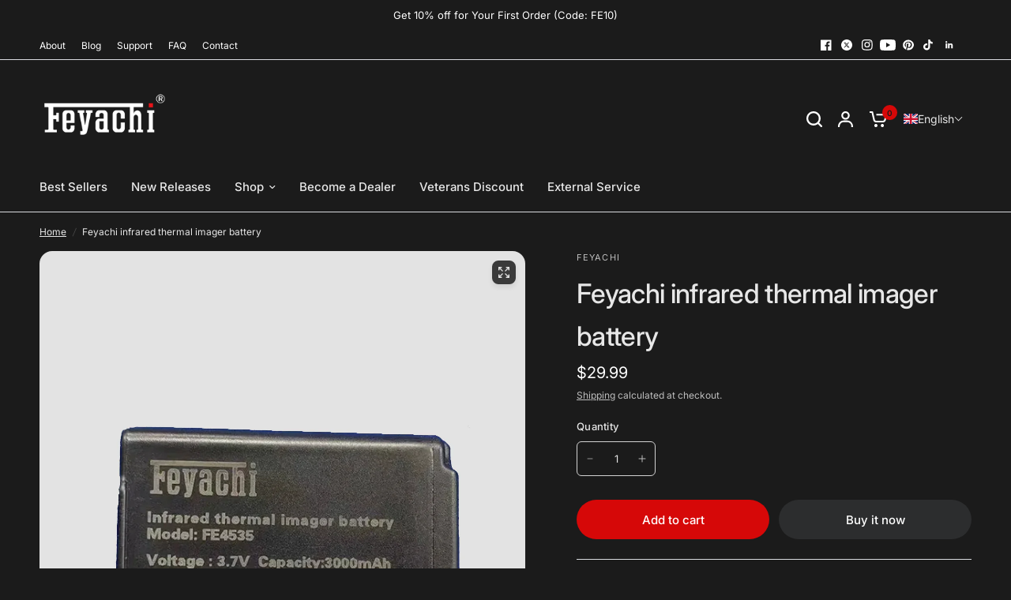

--- FILE ---
content_type: text/html; charset=utf-8
request_url: https://feyachi.com/products/feyachi-infrared-thermal-imager-battery
body_size: 51558
content:
<!doctype html><html class="no-js" lang="en" dir="ltr">
<head>
    <meta name="p:domain_verify" content="53ee60e1181cd931fd53577afd4de4c8"/>
	<meta charset="utf-8">
	<meta http-equiv="X-UA-Compatible" content="IE=edge,chrome=1">
	<meta name="viewport" content="width=device-width, initial-scale=1, maximum-scale=5, viewport-fit=cover">
	<meta name="theme-color" content="#1b1b1b">
	<link rel="canonical" href="https://feyachi.com/products/feyachi-infrared-thermal-imager-battery">
	<link rel="preconnect" href="https://cdn.shopify.com" crossorigin>
	<link rel="preload" as="style" href="//feyachi.com/cdn/shop/t/16/assets/app.css?v=87461126209397085841719995077">
<link rel="preload" as="style" href="//feyachi.com/cdn/shop/t/16/assets/product-grid.css?v=128401113913147242401719995078">
<link rel="preload" as="style" href="//feyachi.com/cdn/shop/t/16/assets/product.css?v=114392352039358332371769067720">



<link rel="preload" as="script" href="//feyachi.com/cdn/shop/t/16/assets/header.js?v=6094887744313169711719995078">
<link rel="preload" as="script" href="//feyachi.com/cdn/shop/t/16/assets/vendor.min.js?v=3813312436454354751719995079">
<link rel="preload" as="script" href="//feyachi.com/cdn/shop/t/16/assets/app.js?v=24564654912936275101719995077">

<script>
window.lazySizesConfig = window.lazySizesConfig || {};
window.lazySizesConfig.expand = 250;
window.lazySizesConfig.loadMode = 1;
window.lazySizesConfig.loadHidden = false;
</script>


	<link rel="icon" type="image/png" href="//feyachi.com/cdn/shop/files/Feyachi_LOGO.png?crop=center&height=32&v=1704167376&width=32">

	<title>
	Feyachi infrared thermal imager battery
	</title>

	
	<meta name="description" content="feyachi infrared thermal imager battery Voltage: 3.7V Capacity:3000mAhInput: Type-C 5V/1A 5V/2AOutput: DC3.7VOutput power MAX 11.1WhMade in china  ">
	
<link rel="preconnect" href="https://fonts.shopifycdn.com" crossorigin>

<meta property="og:site_name" content="Feyachi">
<meta property="og:url" content="https://feyachi.com/products/feyachi-infrared-thermal-imager-battery">
<meta property="og:title" content="Feyachi infrared thermal imager battery">
<meta property="og:type" content="product">
<meta property="og:description" content="feyachi infrared thermal imager battery Voltage: 3.7V Capacity:3000mAhInput: Type-C 5V/1A 5V/2AOutput: DC3.7VOutput power MAX 11.1WhMade in china  "><meta property="og:image" content="http://feyachi.com/cdn/shop/files/4535.jpg?v=1746687505">
  <meta property="og:image:secure_url" content="https://feyachi.com/cdn/shop/files/4535.jpg?v=1746687505">
  <meta property="og:image:width" content="1200">
  <meta property="og:image:height" content="1500"><meta property="og:price:amount" content="29.99">
  <meta property="og:price:currency" content="USD"><meta name="twitter:site" content="@Feyachi_store"><meta name="twitter:card" content="summary_large_image">
<meta name="twitter:title" content="Feyachi infrared thermal imager battery">
<meta name="twitter:description" content="feyachi infrared thermal imager battery Voltage: 3.7V Capacity:3000mAhInput: Type-C 5V/1A 5V/2AOutput: DC3.7VOutput power MAX 11.1WhMade in china  ">


	<link href="//feyachi.com/cdn/shop/t/16/assets/app.css?v=87461126209397085841719995077" rel="stylesheet" type="text/css" media="all" />
	<link href="//feyachi.com/cdn/shop/t/16/assets/product-grid.css?v=128401113913147242401719995078" rel="stylesheet" type="text/css" media="all" />

	<style data-shopify>
	@font-face {
  font-family: Inter;
  font-weight: 400;
  font-style: normal;
  font-display: swap;
  src: url("//feyachi.com/cdn/fonts/inter/inter_n4.b2a3f24c19b4de56e8871f609e73ca7f6d2e2bb9.woff2") format("woff2"),
       url("//feyachi.com/cdn/fonts/inter/inter_n4.af8052d517e0c9ffac7b814872cecc27ae1fa132.woff") format("woff");
}

@font-face {
  font-family: Inter;
  font-weight: 500;
  font-style: normal;
  font-display: swap;
  src: url("//feyachi.com/cdn/fonts/inter/inter_n5.d7101d5e168594dd06f56f290dd759fba5431d97.woff2") format("woff2"),
       url("//feyachi.com/cdn/fonts/inter/inter_n5.5332a76bbd27da00474c136abb1ca3cbbf259068.woff") format("woff");
}

@font-face {
  font-family: Inter;
  font-weight: 600;
  font-style: normal;
  font-display: swap;
  src: url("//feyachi.com/cdn/fonts/inter/inter_n6.771af0474a71b3797eb38f3487d6fb79d43b6877.woff2") format("woff2"),
       url("//feyachi.com/cdn/fonts/inter/inter_n6.88c903d8f9e157d48b73b7777d0642925bcecde7.woff") format("woff");
}

@font-face {
  font-family: Inter;
  font-weight: 400;
  font-style: italic;
  font-display: swap;
  src: url("//feyachi.com/cdn/fonts/inter/inter_i4.feae1981dda792ab80d117249d9c7e0f1017e5b3.woff2") format("woff2"),
       url("//feyachi.com/cdn/fonts/inter/inter_i4.62773b7113d5e5f02c71486623cf828884c85c6e.woff") format("woff");
}

@font-face {
  font-family: Inter;
  font-weight: 600;
  font-style: italic;
  font-display: swap;
  src: url("//feyachi.com/cdn/fonts/inter/inter_i6.3bbe0fe1c7ee4f282f9c2e296f3e4401a48cbe19.woff2") format("woff2"),
       url("//feyachi.com/cdn/fonts/inter/inter_i6.8bea21f57a10d5416ddf685e2c91682ec237876d.woff") format("woff");
}


		@font-face {
  font-family: Inter;
  font-weight: 600;
  font-style: normal;
  font-display: swap;
  src: url("//feyachi.com/cdn/fonts/inter/inter_n6.771af0474a71b3797eb38f3487d6fb79d43b6877.woff2") format("woff2"),
       url("//feyachi.com/cdn/fonts/inter/inter_n6.88c903d8f9e157d48b73b7777d0642925bcecde7.woff") format("woff");
}

@font-face {
  font-family: Inter;
  font-weight: 400;
  font-style: normal;
  font-display: swap;
  src: url("//feyachi.com/cdn/fonts/inter/inter_n4.b2a3f24c19b4de56e8871f609e73ca7f6d2e2bb9.woff2") format("woff2"),
       url("//feyachi.com/cdn/fonts/inter/inter_n4.af8052d517e0c9ffac7b814872cecc27ae1fa132.woff") format("woff");
}

h1,h2,h3,h4,h5,h6,
	.h1,.h2,.h3,.h4,.h5,.h6,
	.logolink.text-logo,
	.heading-font,
	.h1-xlarge,
	.h1-large,
	blockquote p,
	blockquote span,
	.customer-addresses .my-address .address-index {
		font-style: normal;
		font-weight: 600;
		font-family: Inter, sans-serif;
	}
	body,
	.body-font,
	.thb-product-detail .product-title {
		font-style: normal;
		font-weight: 400;
		font-family: Inter, sans-serif;
	}
	:root {

		--font-body-scale: 1.0;
		--font-body-line-height-scale: 1.0;
		--font-body-letter-spacing: 0.0em;
		--font-announcement-scale: 1.0;
		--font-body-medium-weight: 500;
    --font-body-bold-weight: 600;
		--font-heading-scale: 1.0;
		--font-heading-line-height-scale: 1.3;
		--font-heading-letter-spacing: -0.02em;
		--font-navigation-scale: 1.0;
		--font-product-price-scale: 1.0;
		--font-product-title-scale: 1.0;
		--font-product-title-line-height-scale: 1.0;
		--button-letter-spacing: 0.0em;

		--block-border-radius: 16px;
		--button-border-radius: 25px;
		--input-border-radius: 6px;

		--bg-body: #1b1b1b;
		--bg-body-rgb: 27,27,27;
		--bg-body-darken: #131313;
		--payment-terms-background-color: #1b1b1b;
		
		--color-body: #e7e7e7;
		--color-body-rgb: 231,231,231;
		--color-heading: #ffffff;
		--color-heading-rgb: 255,255,255;

		--color-accent: #d60808;
		--color-accent-hover: #b40707;
		--color-accent-rgb: 214,8,8;
		--color-border: #DADCE0;
		--color-form-border: #D3D3D3;
		--color-overlay-rgb: 159,163,167;--color-drawer-bg: #3a3a3a;
			--color-drawer-bg-rgb: 58,58,58;--color-announcement-bar-text: #ffffff;--color-announcement-bar-bg: #1b1b1b;--color-secondary-menu-text: #ffffff;--color-secondary-menu-bg: #1b1b1b;--color-header-bg: #1b1b1b;
			--color-header-bg-rgb: 27,27,27;--color-header-text: #ffffff;
			--color-header-text-rgb: 255,255,255;--color-header-links: #e7e7e7;--color-header-links-hover: #ffffff;--color-header-icons: #ffffff;--color-header-border: #e6e6e6;--solid-button-background: #2c2d2e;
			--solid-button-background-hover: #1b1b1c;--solid-button-label: #ffffff;--white-button-label: #2c2d2e;--color-price: #ffffff;
			--color-price-rgb: 255,255,255;--color-price-discounted: #d60808;--color-star: #FFAA47;--color-inventory-instock: #279A4B;--color-inventory-lowstock: #e97f32;--block-shadows: 0px 4px 6px rgba(0, 0, 0, 0.08);--section-spacing-mobile: 50px;
		--section-spacing-desktop: 80px;--color-product-card-bg: rgba(0,0,0,0);--color-article-card-bg: #2C2D2E;--color-badge-text: #ffffff;--color-badge-sold-out: #6d6b6b;--color-badge-sale: #c62a32;--color-badge-preorder: #666666;--badge-corner-radius: 14px;--color-footer-heading: #FFFFFF;
			--color-footer-heading-rgb: 255,255,255;--color-footer-text: #DADCE0;
			--color-footer-text-rgb: 218,220,224;--color-footer-link: #aaaeb6;--color-footer-link-hover: #FFFFFF;--color-footer-border: #868d94;
			--color-footer-border-rgb: 134,141,148;--color-footer-bg: #1b1b1b;}
</style>


	<script>
		window.theme = window.theme || {};
		theme = {
			settings: {
				money_with_currency_format:"\u003cspan class=money\u003e${{amount}}\u003c\/span\u003e",
				cart_drawer:true},
			routes: {
				root_url: '/',
				cart_url: '/cart',
				cart_add_url: '/cart/add',
				search_url: '/search',
				cart_change_url: '/cart/change',
				cart_update_url: '/cart/update',
				predictive_search_url: '/search/suggest',
			},
			variantStrings: {
        addToCart: `Add to cart`,
        soldOut: `Sold out`,
        unavailable: `Unavailable`,
        preOrder: `Pre-order`,
      },
			strings: {
				requiresTerms: `You must agree with the terms and conditions of sales to check out`,
				shippingEstimatorNoResults: `Sorry, we do not ship to your address.`,
				shippingEstimatorOneResult: `There is one shipping rate for your address:`,
				shippingEstimatorMultipleResults: `There are several shipping rates for your address:`,
				shippingEstimatorError: `One or more error occurred while retrieving shipping rates:`
			}
		};
	</script>
	<script>window.performance && window.performance.mark && window.performance.mark('shopify.content_for_header.start');</script><meta name="facebook-domain-verification" content="3pebh4syzvv7pnxafe9psajw15p78r">
<meta name="facebook-domain-verification" content="rk91gosln5ryx1bgsyi6uv7glqd772">
<meta name="facebook-domain-verification" content="nnd5rhcrbtyth0x2o0ztjuxr9li97t">
<meta name="facebook-domain-verification" content="gxewow26tnqq6a2pwstishxgzmki9o">
<meta name="facebook-domain-verification" content="1hduffm5bg6z0di1eoxgorgw892bkn">
<meta name="facebook-domain-verification" content="8t7r9ssl3gyybubpke3k2gglj2g2e9">
<meta name="facebook-domain-verification" content="919h6w6qp5tu5mujf9spumobri34dz">
<meta name="facebook-domain-verification" content="xb60nczort4n6b781zz02w3odaj1ea">
<meta name="facebook-domain-verification" content="5fa50zav064x8z78ot4hbaimiznlr9">
<meta name="facebook-domain-verification" content="ekn6seueu8wil8eq7pgfj5jr3vt7xo">
<meta name="facebook-domain-verification" content="rw110eqpoio8kqi113ccjolnhzkt3g">
<meta name="facebook-domain-verification" content="sf1yyyga0c17teyxvkj8whnjjqv0of">
<meta name="google-site-verification" content="HRyCtPnwD8OdU5NvIYj6wjLti9ZwpNhx_1uzeJyT6F8">
<meta id="shopify-digital-wallet" name="shopify-digital-wallet" content="/59955085505/digital_wallets/dialog">
<meta name="shopify-checkout-api-token" content="2c83db57a4bb62f202aff5af57c3b967">
<meta id="in-context-paypal-metadata" data-shop-id="59955085505" data-venmo-supported="false" data-environment="production" data-locale="en_US" data-paypal-v4="true" data-currency="USD">
<link rel="alternate" hreflang="x-default" href="https://feyachi.com/products/feyachi-infrared-thermal-imager-battery">
<link rel="alternate" hreflang="en" href="https://feyachi.com/products/feyachi-infrared-thermal-imager-battery">
<link rel="alternate" hreflang="fr" href="https://feyachi.com/fr/products/feyachi-infrared-thermal-imager-battery">
<link rel="alternate" hreflang="de" href="https://feyachi.com/de/products/feyachi-infrared-thermal-imager-battery">
<link rel="alternate" hreflang="es" href="https://feyachi.com/es/products/feyachi-infrared-thermal-imager-battery">
<link rel="alternate" hreflang="it" href="https://feyachi.com/it/products/feyachi-infrared-thermal-imager-battery">
<link rel="alternate" hreflang="en-CA" href="https://feyachi.com/en-ca/products/feyachi-infrared-thermal-imager-battery">
<link rel="alternate" type="application/json+oembed" href="https://feyachi.com/products/feyachi-infrared-thermal-imager-battery.oembed">
<script async="async" src="/checkouts/internal/preloads.js?locale=en-US"></script>
<script id="shopify-features" type="application/json">{"accessToken":"2c83db57a4bb62f202aff5af57c3b967","betas":["rich-media-storefront-analytics"],"domain":"feyachi.com","predictiveSearch":true,"shopId":59955085505,"locale":"en"}</script>
<script>var Shopify = Shopify || {};
Shopify.shop = "feyachi.myshopify.com";
Shopify.locale = "en";
Shopify.currency = {"active":"USD","rate":"1.0"};
Shopify.country = "US";
Shopify.theme = {"name":"Updated Vision_Feyachi_2024_Jul.03","id":166035685569,"schema_name":"Vision","schema_version":"3.1.0","theme_store_id":2053,"role":"main"};
Shopify.theme.handle = "null";
Shopify.theme.style = {"id":null,"handle":null};
Shopify.cdnHost = "feyachi.com/cdn";
Shopify.routes = Shopify.routes || {};
Shopify.routes.root = "/";</script>
<script type="module">!function(o){(o.Shopify=o.Shopify||{}).modules=!0}(window);</script>
<script>!function(o){function n(){var o=[];function n(){o.push(Array.prototype.slice.apply(arguments))}return n.q=o,n}var t=o.Shopify=o.Shopify||{};t.loadFeatures=n(),t.autoloadFeatures=n()}(window);</script>
<script id="shop-js-analytics" type="application/json">{"pageType":"product"}</script>
<script defer="defer" async type="module" src="//feyachi.com/cdn/shopifycloud/shop-js/modules/v2/client.init-shop-cart-sync_BN7fPSNr.en.esm.js"></script>
<script defer="defer" async type="module" src="//feyachi.com/cdn/shopifycloud/shop-js/modules/v2/chunk.common_Cbph3Kss.esm.js"></script>
<script defer="defer" async type="module" src="//feyachi.com/cdn/shopifycloud/shop-js/modules/v2/chunk.modal_DKumMAJ1.esm.js"></script>
<script type="module">
  await import("//feyachi.com/cdn/shopifycloud/shop-js/modules/v2/client.init-shop-cart-sync_BN7fPSNr.en.esm.js");
await import("//feyachi.com/cdn/shopifycloud/shop-js/modules/v2/chunk.common_Cbph3Kss.esm.js");
await import("//feyachi.com/cdn/shopifycloud/shop-js/modules/v2/chunk.modal_DKumMAJ1.esm.js");

  window.Shopify.SignInWithShop?.initShopCartSync?.({"fedCMEnabled":true,"windoidEnabled":true});

</script>
<script>(function() {
  var isLoaded = false;
  function asyncLoad() {
    if (isLoaded) return;
    isLoaded = true;
    var urls = ["\/\/cdn.shopify.com\/proxy\/558f3764ac7c96ef394694c372423e9644808ee6897fc7b8de96fbe90bba4567\/api.goaffpro.com\/loader.js?shop=feyachi.myshopify.com\u0026sp-cache-control=cHVibGljLCBtYXgtYWdlPTkwMA","https:\/\/public.zoorix.com\/sdk.min.js?shop=feyachi.myshopify.com","https:\/\/static.shareasale.com\/json\/shopify\/shareasale-tracking.js?sasmid=155936\u0026ssmtid=19038\u0026shop=feyachi.myshopify.com","https:\/\/app.adoric-om.com\/adoric.js?key=5eff2edbd81c188e408bab09f4ab933c\u0026shop=feyachi.myshopify.com","https:\/\/cdn5.hextom.com\/js\/vimotia.js?shop=feyachi.myshopify.com"];
    for (var i = 0; i < urls.length; i++) {
      var s = document.createElement('script');
      s.type = 'text/javascript';
      s.async = true;
      s.src = urls[i];
      var x = document.getElementsByTagName('script')[0];
      x.parentNode.insertBefore(s, x);
    }
  };
  if(window.attachEvent) {
    window.attachEvent('onload', asyncLoad);
  } else {
    window.addEventListener('load', asyncLoad, false);
  }
})();</script>
<script id="__st">var __st={"a":59955085505,"offset":28800,"reqid":"84cb9d27-d2da-4d95-90d3-e142984e0e92-1769768737","pageurl":"feyachi.com\/products\/feyachi-infrared-thermal-imager-battery","u":"57c2f648b008","p":"product","rtyp":"product","rid":10290755305665};</script>
<script>window.ShopifyPaypalV4VisibilityTracking = true;</script>
<script id="captcha-bootstrap">!function(){'use strict';const t='contact',e='account',n='new_comment',o=[[t,t],['blogs',n],['comments',n],[t,'customer']],c=[[e,'customer_login'],[e,'guest_login'],[e,'recover_customer_password'],[e,'create_customer']],r=t=>t.map((([t,e])=>`form[action*='/${t}']:not([data-nocaptcha='true']) input[name='form_type'][value='${e}']`)).join(','),a=t=>()=>t?[...document.querySelectorAll(t)].map((t=>t.form)):[];function s(){const t=[...o],e=r(t);return a(e)}const i='password',u='form_key',d=['recaptcha-v3-token','g-recaptcha-response','h-captcha-response',i],f=()=>{try{return window.sessionStorage}catch{return}},m='__shopify_v',_=t=>t.elements[u];function p(t,e,n=!1){try{const o=window.sessionStorage,c=JSON.parse(o.getItem(e)),{data:r}=function(t){const{data:e,action:n}=t;return t[m]||n?{data:e,action:n}:{data:t,action:n}}(c);for(const[e,n]of Object.entries(r))t.elements[e]&&(t.elements[e].value=n);n&&o.removeItem(e)}catch(o){console.error('form repopulation failed',{error:o})}}const l='form_type',E='cptcha';function T(t){t.dataset[E]=!0}const w=window,h=w.document,L='Shopify',v='ce_forms',y='captcha';let A=!1;((t,e)=>{const n=(g='f06e6c50-85a8-45c8-87d0-21a2b65856fe',I='https://cdn.shopify.com/shopifycloud/storefront-forms-hcaptcha/ce_storefront_forms_captcha_hcaptcha.v1.5.2.iife.js',D={infoText:'Protected by hCaptcha',privacyText:'Privacy',termsText:'Terms'},(t,e,n)=>{const o=w[L][v],c=o.bindForm;if(c)return c(t,g,e,D).then(n);var r;o.q.push([[t,g,e,D],n]),r=I,A||(h.body.append(Object.assign(h.createElement('script'),{id:'captcha-provider',async:!0,src:r})),A=!0)});var g,I,D;w[L]=w[L]||{},w[L][v]=w[L][v]||{},w[L][v].q=[],w[L][y]=w[L][y]||{},w[L][y].protect=function(t,e){n(t,void 0,e),T(t)},Object.freeze(w[L][y]),function(t,e,n,w,h,L){const[v,y,A,g]=function(t,e,n){const i=e?o:[],u=t?c:[],d=[...i,...u],f=r(d),m=r(i),_=r(d.filter((([t,e])=>n.includes(e))));return[a(f),a(m),a(_),s()]}(w,h,L),I=t=>{const e=t.target;return e instanceof HTMLFormElement?e:e&&e.form},D=t=>v().includes(t);t.addEventListener('submit',(t=>{const e=I(t);if(!e)return;const n=D(e)&&!e.dataset.hcaptchaBound&&!e.dataset.recaptchaBound,o=_(e),c=g().includes(e)&&(!o||!o.value);(n||c)&&t.preventDefault(),c&&!n&&(function(t){try{if(!f())return;!function(t){const e=f();if(!e)return;const n=_(t);if(!n)return;const o=n.value;o&&e.removeItem(o)}(t);const e=Array.from(Array(32),(()=>Math.random().toString(36)[2])).join('');!function(t,e){_(t)||t.append(Object.assign(document.createElement('input'),{type:'hidden',name:u})),t.elements[u].value=e}(t,e),function(t,e){const n=f();if(!n)return;const o=[...t.querySelectorAll(`input[type='${i}']`)].map((({name:t})=>t)),c=[...d,...o],r={};for(const[a,s]of new FormData(t).entries())c.includes(a)||(r[a]=s);n.setItem(e,JSON.stringify({[m]:1,action:t.action,data:r}))}(t,e)}catch(e){console.error('failed to persist form',e)}}(e),e.submit())}));const S=(t,e)=>{t&&!t.dataset[E]&&(n(t,e.some((e=>e===t))),T(t))};for(const o of['focusin','change'])t.addEventListener(o,(t=>{const e=I(t);D(e)&&S(e,y())}));const B=e.get('form_key'),M=e.get(l),P=B&&M;t.addEventListener('DOMContentLoaded',(()=>{const t=y();if(P)for(const e of t)e.elements[l].value===M&&p(e,B);[...new Set([...A(),...v().filter((t=>'true'===t.dataset.shopifyCaptcha))])].forEach((e=>S(e,t)))}))}(h,new URLSearchParams(w.location.search),n,t,e,['guest_login'])})(!0,!0)}();</script>
<script integrity="sha256-4kQ18oKyAcykRKYeNunJcIwy7WH5gtpwJnB7kiuLZ1E=" data-source-attribution="shopify.loadfeatures" defer="defer" src="//feyachi.com/cdn/shopifycloud/storefront/assets/storefront/load_feature-a0a9edcb.js" crossorigin="anonymous"></script>
<script data-source-attribution="shopify.dynamic_checkout.dynamic.init">var Shopify=Shopify||{};Shopify.PaymentButton=Shopify.PaymentButton||{isStorefrontPortableWallets:!0,init:function(){window.Shopify.PaymentButton.init=function(){};var t=document.createElement("script");t.src="https://feyachi.com/cdn/shopifycloud/portable-wallets/latest/portable-wallets.en.js",t.type="module",document.head.appendChild(t)}};
</script>
<script data-source-attribution="shopify.dynamic_checkout.buyer_consent">
  function portableWalletsHideBuyerConsent(e){var t=document.getElementById("shopify-buyer-consent"),n=document.getElementById("shopify-subscription-policy-button");t&&n&&(t.classList.add("hidden"),t.setAttribute("aria-hidden","true"),n.removeEventListener("click",e))}function portableWalletsShowBuyerConsent(e){var t=document.getElementById("shopify-buyer-consent"),n=document.getElementById("shopify-subscription-policy-button");t&&n&&(t.classList.remove("hidden"),t.removeAttribute("aria-hidden"),n.addEventListener("click",e))}window.Shopify?.PaymentButton&&(window.Shopify.PaymentButton.hideBuyerConsent=portableWalletsHideBuyerConsent,window.Shopify.PaymentButton.showBuyerConsent=portableWalletsShowBuyerConsent);
</script>
<script>
  function portableWalletsCleanup(e){e&&e.src&&console.error("Failed to load portable wallets script "+e.src);var t=document.querySelectorAll("shopify-accelerated-checkout .shopify-payment-button__skeleton, shopify-accelerated-checkout-cart .wallet-cart-button__skeleton"),e=document.getElementById("shopify-buyer-consent");for(let e=0;e<t.length;e++)t[e].remove();e&&e.remove()}function portableWalletsNotLoadedAsModule(e){e instanceof ErrorEvent&&"string"==typeof e.message&&e.message.includes("import.meta")&&"string"==typeof e.filename&&e.filename.includes("portable-wallets")&&(window.removeEventListener("error",portableWalletsNotLoadedAsModule),window.Shopify.PaymentButton.failedToLoad=e,"loading"===document.readyState?document.addEventListener("DOMContentLoaded",window.Shopify.PaymentButton.init):window.Shopify.PaymentButton.init())}window.addEventListener("error",portableWalletsNotLoadedAsModule);
</script>

<script type="module" src="https://feyachi.com/cdn/shopifycloud/portable-wallets/latest/portable-wallets.en.js" onError="portableWalletsCleanup(this)" crossorigin="anonymous"></script>
<script nomodule>
  document.addEventListener("DOMContentLoaded", portableWalletsCleanup);
</script>

<link id="shopify-accelerated-checkout-styles" rel="stylesheet" media="screen" href="https://feyachi.com/cdn/shopifycloud/portable-wallets/latest/accelerated-checkout-backwards-compat.css" crossorigin="anonymous">
<style id="shopify-accelerated-checkout-cart">
        #shopify-buyer-consent {
  margin-top: 1em;
  display: inline-block;
  width: 100%;
}

#shopify-buyer-consent.hidden {
  display: none;
}

#shopify-subscription-policy-button {
  background: none;
  border: none;
  padding: 0;
  text-decoration: underline;
  font-size: inherit;
  cursor: pointer;
}

#shopify-subscription-policy-button::before {
  box-shadow: none;
}

      </style>

<script>window.performance && window.performance.mark && window.performance.mark('shopify.content_for_header.end');</script> <!-- Header hook for plugins -->

	<script>document.documentElement.className = document.documentElement.className.replace('no-js', 'js');</script>
	
<!-- BEGIN app block: shopify://apps/zoorix-cross-sell/blocks/zoorix-head/51fffd07-f9df-4d6a-b901-6d14b243dcad -->
<script>
  window.zoorixCartData = {
    currency: "USD",
    currency_symbol: "$",
    
    original_total_price: 0,
    total_discount: 0,
    item_count: 0,
    items: [
        
    ]
    
  };

  window.Zoorix = window.Zoorix || {};
  window.Zoorix.collectionsHash = {};

  

  
  window.Zoorix.page_type = "product";
  window.Zoorix.product_id = "10290755305665";
    
      
        window.Zoorix.collectionsHash[277372862657] = {title: "All Products" };
      
        window.Zoorix.collectionsHash[474096894145] = {title: "Thermal Scopes" };
      
      window.Zoorix.collections = Object.keys(window.Zoorix.collectionsHash).map(c => parseInt(c));
    
  
  window.Zoorix.moneyFormat = "\u003cspan class=money\u003e${{amount}}\u003c\/span\u003e";
  window.Zoorix.moneyFormatWithCurrency = "\u003cspan class=money\u003e${{amount}}USD\u003c\/span\u003e";
  window.Zoorix.template = "product.accessories";

</script>

<!--<script src="https://cdn.shopify.com/s/javascripts/currencies.js" async></script>-->
<script async src=https://public.zoorix.com/domains/feyachi.myshopify.com/zoorix.js></script>


<!-- END app block --><!-- BEGIN app block: shopify://apps/t-lab-ai-language-translate/blocks/language_switcher/b5b83690-efd4-434d-8c6a-a5cef4019faf --><!-- BEGIN app snippet: switcher_styling -->

<link href="//cdn.shopify.com/extensions/019bb762-7264-7b99-8d86-32684349d784/content-translation-297/assets/advanced-switcher.css" rel="stylesheet" type="text/css" media="all" />

<style>
  .tl-switcher-container.tl-custom-position {
    border-width: 1px;
    border-style: solid;
    border-color: #000000;
    background-color: #d3d3d3;
  }

  .tl-custom-position.top-right {
    top: 55px;
    right: 20px;
    bottom: auto;
    left: auto;
  }

  .tl-custom-position.top-left {
    top: 55px;
    right: auto;
    bottom: auto;
    left: 20px;
  }

  .tl-custom-position.bottom-left {
    position: fixed;
    top: auto;
    right: auto;
    bottom: 20px;
    left: 20px;
  }

  .tl-custom-position.bottom-right {
    position: fixed;
    top: auto;
    right: 20px;
    bottom: 20px;
    left: auto;
  }

  .tl-custom-position > div {
    font-size: 14px;
    color: #1b1b1b;
  }

  .tl-custom-position .tl-label {
    color: #1b1b1b;
  }

  .tl-dropdown,
  .tl-overlay,
  .tl-options {
    display: none;
  }

  .tl-dropdown.bottom-right,
  .tl-dropdown.bottom-left {
    bottom: 100%;
    top: auto;
  }

  .tl-dropdown.top-right,
  .tl-dropdown.bottom-right {
    right: 0;
    left: auto;
  }

  .tl-options.bottom-right,
  .tl-options.bottom-left {
    bottom: 100%;
    top: auto;
  }

  .tl-options.top-right,
  .tl-options.bottom-right {
    right: 0;
    left: auto;
  }

  div:not(.tl-inner) > .tl-switcher .tl-select,
  div.tl-selections {
    border-width: 0px;
  }

  

  
  .tl-select::after {
border-color: #fff !important;
}

.tl-options {
background-color: #1b1b1b !important;
}

.tl-options {
max-height: 200px !important;
}

@media (max-width: 768px) {
.tl-select::after {
  display: none !important;
}
.tl-code {
display: none !important;
}
  
</style>
<!-- END app snippet -->

<script type="text/template" id="tl-switcher-template">
  <div class="tl-switcher-container hidden ">
    
        <!-- BEGIN app snippet: language_form --><div class="tl-switcher tl-language"><form method="post" action="/localization" id="localization_form" accept-charset="UTF-8" class="shopify-localization-form" enctype="multipart/form-data"><input type="hidden" name="form_type" value="localization" /><input type="hidden" name="utf8" value="✓" /><input type="hidden" name="_method" value="put" /><input type="hidden" name="return_to" value="/products/feyachi-infrared-thermal-imager-battery" />
    <div class="tl-select">
      
          <img
            class="tl-flag"
            loading="lazy"
            width="20"
            height="18"
            alt="Language switcher country flag for English"
            src="https://cdn.shopify.com/extensions/019bb762-7264-7b99-8d86-32684349d784/content-translation-297/assets/gb.svg"
          >
            <span class="tl-label tl-name">English</span>
      
    </div>
    <ul class="tl-options " role="list">
      
          <li
            class="tl-option active"
            data-value="en"
          >
              <img
                class="tl-flag"
                loading="lazy"
                width="20"
                height="18"
                alt="Language dropdown option country flag for English"
                src="https://cdn.shopify.com/extensions/019bb762-7264-7b99-8d86-32684349d784/content-translation-297/assets/gb.svg"
              >
                <span class="tl-label tl-name" for="English">English</span>
          </li>
          <li
            class="tl-option "
            data-value="fr"
          >
              <img
                class="tl-flag"
                loading="lazy"
                width="20"
                height="18"
                alt="Language dropdown option country flag for français"
                src="https://cdn.shopify.com/extensions/019bb762-7264-7b99-8d86-32684349d784/content-translation-297/assets/fr.svg"
              >
                <span class="tl-label tl-name" for="français">français</span>
          </li>
          <li
            class="tl-option "
            data-value="de"
          >
              <img
                class="tl-flag"
                loading="lazy"
                width="20"
                height="18"
                alt="Language dropdown option country flag for Deutsch"
                src="https://cdn.shopify.com/extensions/019bb762-7264-7b99-8d86-32684349d784/content-translation-297/assets/de.svg"
              >
                <span class="tl-label tl-name" for="Deutsch">Deutsch</span>
          </li>
          <li
            class="tl-option "
            data-value="es"
          >
              <img
                class="tl-flag"
                loading="lazy"
                width="20"
                height="18"
                alt="Language dropdown option country flag for Español"
                src="https://cdn.shopify.com/extensions/019bb762-7264-7b99-8d86-32684349d784/content-translation-297/assets/es.svg"
              >
                <span class="tl-label tl-name" for="Español">Español</span>
          </li>
          <li
            class="tl-option "
            data-value="it"
          >
              <img
                class="tl-flag"
                loading="lazy"
                width="20"
                height="18"
                alt="Language dropdown option country flag for Italiano"
                src="https://cdn.shopify.com/extensions/019bb762-7264-7b99-8d86-32684349d784/content-translation-297/assets/it.svg"
              >
                <span class="tl-label tl-name" for="Italiano">Italiano</span>
          </li>
      
    </ul>
    <input type="hidden" name="country_code" value="US">
    <input type="hidden" name="language_code" value="en"></form>
</div>
<!-- END app snippet -->

      
    <!-- BEGIN app snippet: language_form2 --><div class="tl-languages-unwrap" style="display: none;"><form method="post" action="/localization" id="localization_form" accept-charset="UTF-8" class="shopify-localization-form" enctype="multipart/form-data"><input type="hidden" name="form_type" value="localization" /><input type="hidden" name="utf8" value="✓" /><input type="hidden" name="_method" value="put" /><input type="hidden" name="return_to" value="/products/feyachi-infrared-thermal-imager-battery" />
    <ul class="tl-options" role="list">
      
          <li
            class="tl-option active"
            data-value="en"
          >
                <span class="tl-label tl-name" for="English">English</span>
          </li>
          <li
            class="tl-option "
            data-value="fr"
          >
                <span class="tl-label tl-name" for="français">français</span>
          </li>
          <li
            class="tl-option "
            data-value="de"
          >
                <span class="tl-label tl-name" for="Deutsch">Deutsch</span>
          </li>
          <li
            class="tl-option "
            data-value="es"
          >
                <span class="tl-label tl-name" for="Español">Español</span>
          </li>
          <li
            class="tl-option "
            data-value="it"
          >
                <span class="tl-label tl-name" for="Italiano">Italiano</span>
          </li>
      
    </ul>
    <input type="hidden" name="country_code" value="US">
    <input type="hidden" name="language_code" value="en"></form>
</div>
<!-- END app snippet -->
  </div>
</script>

<!-- BEGIN app snippet: switcher_init_script --><script>
  "use strict";
  (()=>{let s="tlSwitcherReady",l="hidden";function c(i,r,t=0){var e=i.map(function(e){return document.querySelector(e)});if(e.every(function(e){return!!e}))r(e);else{let e=new MutationObserver(function(e,t){var n=i.map(function(e){return document.querySelector(e)});n.every(function(e){return!!e})&&(t.disconnect(),r(n))});e.observe(document.documentElement,{childList:!0,subtree:!0}),0<t&&setTimeout(function(){e.disconnect()},t)}}let a=function(c,a){return function(t){var n=t[0],i=t[1];if(n&&i){var r=n.cloneNode(!0);let e=!1;switch(a){case"before":var o=i.parentElement;o&&(o.insertBefore(r,i),e=!0);break;case"after":o=i.parentElement;o&&(o.insertBefore(r,i.nextSibling),e=!0);break;case"in-element-prepend":o=i.firstChild;i.insertBefore(r,o),e=!0;break;case"in-element":i.appendChild(r),e=!0}e&&(r instanceof HTMLElement&&(r.classList.add(c),r.classList.remove(l)),t=new CustomEvent(s,{detail:{switcherElement:r}}),document.dispatchEvent(t))}}};function r(e){switch(e.switcherPosition){case"header":t=e.switcherPrototypeSelector,i=e.headerRelativePosition,r=e.mobileRefElement,o=e.mobileRelativePosition,(n=e.headerRefElement)&&n.split(",").map(e=>e.trim()).filter(Boolean).forEach(e=>{c([t,e],a("desktop",i),3e3)}),r&&r.split(",").map(e=>e.trim()).filter(Boolean).forEach(e=>{c([t,e],a("mobile",o))});break;case"custom":n=e.switcherPrototypeSelector,(n=document.querySelector(n))&&(n.classList.add("tl-custom-position"),n.classList.remove(l),n=new CustomEvent(s,{detail:{switcherElement:n}}),document.dispatchEvent(n))}var t,n,i,r,o}void 0===window.TranslationLab&&(window.TranslationLab={}),window.TranslationLab.Switcher={configure:function(i){c(["body"],e=>{var t,n=document.getElementById("tl-switcher-template");n&&((t=document.createElement("div")).innerHTML=n.innerHTML,n=t.querySelector(".tl-switcher-container"))&&(t=n.cloneNode(!0),e[0])&&e[0].appendChild(t),r(i)})}}})();
</script><!-- END app snippet -->

<script>
  (function () {

    var enabledShopCurrenciesJson = '[{"name":"United States Dollar","iso_code":"USD","symbol":"$"}]';
    var availableCountriesJson = '[{"name":"Austria","iso_code":"AT","currency_code":"USD"},{"name":"Belgium","iso_code":"BE","currency_code":"USD"},{"name":"Canada","iso_code":"CA","currency_code":"USD"},{"name":"France","iso_code":"FR","currency_code":"USD"},{"name":"Germany","iso_code":"DE","currency_code":"USD"},{"name":"Italy","iso_code":"IT","currency_code":"USD"},{"name":"Netherlands","iso_code":"NL","currency_code":"USD"},{"name":"Poland","iso_code":"PL","currency_code":"USD"},{"name":"Spain","iso_code":"ES","currency_code":"USD"},{"name":"Sweden","iso_code":"SE","currency_code":"USD"},{"name":"United Kingdom","iso_code":"GB","currency_code":"USD"},{"name":"United States","iso_code":"US","currency_code":"USD"}]';

    if (typeof window.TranslationLab === 'undefined') {
      window.TranslationLab = {};
    }

    window.TranslationLab.CurrencySettings = {
      themeMoneyFormat: "\u003cspan class=money\u003e${{amount}}\u003c\/span\u003e",
      themeMoneyWithCurrencyFormat: "\u003cspan class=money\u003e${{amount}}USD\u003c\/span\u003e",
      format: 'money_with_currency_format',
      isRtl: false
    };

    window.TranslationLab.switcherSettings = {
      switcherMode: 'language',
      labelType: 'language-name',
      showFlags: true,
      useSwitcherIcon: false,
      imgFileTemplate: 'https://cdn.shopify.com/extensions/019bb762-7264-7b99-8d86-32684349d784/content-translation-297/assets/[country-code].svg',

      isModal: false,

      currencyFormatClass: 'span.money, span.tlab-currency-format, .price-item, .price, .price-sale, .price-compare, .product__price, .product__price--sale, .product__price--old, .jsPrice',
      shopCurrencyCode: "USD" || "USD",

      langCurrencies: [{"languageCode":"ar","currencies":[{"code":"USD"}]},{"languageCode":"de","currencies":[{"code":"USD"}]},{"languageCode":"en","currencies":[{"code":"USD"}]},{"languageCode":"es","currencies":[{"code":"USD"}]},{"languageCode":"fr","currencies":[{"code":"USD"}]},{"languageCode":"it","currencies":[{"code":"USD"}]},{"languageCode":"ja","currencies":[{"code":"USD"}]},{"languageCode":"ru","currencies":[{"code":"USD"}]}],

      currentLocale: 'en',
      languageList: JSON.parse("[{\r\n\"name\": \"English\",\r\n\"endonym_name\": \"English\",\r\n\"iso_code\": \"en\",\r\n\"display_code\": \"en\",\r\n\"primary\": true,\"flag\": \"https:\/\/cdn.shopify.com\/extensions\/019bb762-7264-7b99-8d86-32684349d784\/content-translation-297\/assets\/gb.svg\",\r\n\"region\": null,\r\n\"regions\": null,\r\n\"root_url\": \"\\\/\"\r\n},{\r\n\"name\": \"French\",\r\n\"endonym_name\": \"français\",\r\n\"iso_code\": \"fr\",\r\n\"display_code\": \"fr\",\r\n\"primary\": false,\"flag\": \"https:\/\/cdn.shopify.com\/extensions\/019bb762-7264-7b99-8d86-32684349d784\/content-translation-297\/assets\/fr.svg\",\r\n\"region\": null,\r\n\"regions\": null,\r\n\"root_url\": \"\\\/fr\"\r\n},{\r\n\"name\": \"German\",\r\n\"endonym_name\": \"Deutsch\",\r\n\"iso_code\": \"de\",\r\n\"display_code\": \"de\",\r\n\"primary\": false,\"flag\": \"https:\/\/cdn.shopify.com\/extensions\/019bb762-7264-7b99-8d86-32684349d784\/content-translation-297\/assets\/de.svg\",\r\n\"region\": null,\r\n\"regions\": null,\r\n\"root_url\": \"\\\/de\"\r\n},{\r\n\"name\": \"Spanish\",\r\n\"endonym_name\": \"Español\",\r\n\"iso_code\": \"es\",\r\n\"display_code\": \"es\",\r\n\"primary\": false,\"flag\": \"https:\/\/cdn.shopify.com\/extensions\/019bb762-7264-7b99-8d86-32684349d784\/content-translation-297\/assets\/es.svg\",\r\n\"region\": null,\r\n\"regions\": null,\r\n\"root_url\": \"\\\/es\"\r\n},{\r\n\"name\": \"Italian\",\r\n\"endonym_name\": \"Italiano\",\r\n\"iso_code\": \"it\",\r\n\"display_code\": \"it\",\r\n\"primary\": false,\"flag\": \"https:\/\/cdn.shopify.com\/extensions\/019bb762-7264-7b99-8d86-32684349d784\/content-translation-297\/assets\/it.svg\",\r\n\"region\": null,\r\n\"regions\": null,\r\n\"root_url\": \"\\\/it\"\r\n}]"),

      currentCountry: 'US',
      availableCountries: JSON.parse(availableCountriesJson),

      enabledShopCurrencies: JSON.parse(enabledShopCurrenciesJson),

      addNoRedirect: false,
      addLanguageCode: false,
    };

    function getShopifyThemeName() {
      if (window.Shopify && window.Shopify.theme && window.Shopify.theme.name) {
        return window.Shopify.theme.name.toLowerCase();
      }
      return null;
    }

    function find(collection, predicate) {
      for (var i = 0; i < collection.length; i++) {
        if (predicate(collection[i])) {
          return collection[i];
        }
      }
      return null;
    }

    function getCurrenciesForLanguage(languageCode, languageCurrencies, defaultCurrencyCode) {
      if (!languageCode || !languageCurrencies) {
        return {
          languageCode: '',
          currencies: [{ code: defaultCurrencyCode }]
        };
      }
      const langCodePart = languageCode.split('-')[0];
      const langCurrencyMapping = find(languageCurrencies, function(x) { return x.languageCode === languageCode || x.languageCode === langCodePart; });
      const defaultCurrenciesForLanguage = {
        languageCode: languageCode,
        currencies: [{ code: defaultCurrencyCode }]
      };
      return langCurrencyMapping ?? defaultCurrenciesForLanguage;
    }

    function findCurrencyForLanguage(langCurrencies, languageCode, currencyCode, defaultCurrencyCode) {
      if (!languageCode) return null
      const langCurrencyMapping = getCurrenciesForLanguage(languageCode, langCurrencies, defaultCurrencyCode);
      if (!currencyCode)  return langCurrencyMapping.currencies[0];
      const currency = find(langCurrencyMapping.currencies, function(currency) { return currency.code === currencyCode; });
      if (!currency) return langCurrencyMapping.currencies[0];
      return currency;
    }

    function getCurrentCurrencyCode(languageCurrencies, language, shopCurrencyCode) {
      const queryParamCurrencyCode = getQueryParam('currency');
      if (queryParamCurrencyCode) {
        window.TranslationLab.currencyCookie.write(queryParamCurrencyCode.toUpperCase());
        deleteQueryParam('currency');
      }

      const savedCurrencyCode = window.TranslationLab.currencyCookie.read() ?? null;
      const currencyForCurrentLanguage = findCurrencyForLanguage(languageCurrencies, language.iso_code, savedCurrencyCode, shopCurrencyCode);
      return currencyForCurrentLanguage ? currencyForCurrentLanguage.code : shopCurrencyCode;
    }

    function getQueryParam(param) {
      const queryString = window.location.search;
      const urlParams = new URLSearchParams(queryString);
      const paramValue = urlParams.get(param);
      return paramValue;
    }

    function deleteQueryParam(param) {
      const url = new URL(window.location.href);
      url.searchParams.delete(param);
      window.history.replaceState({}, '', url.toString());
    }

    window.TranslationLab.currencyCookie = {
        name: 'translation-lab-currency',
        write: function (currency) {
            window.localStorage.setItem(this.name, currency);
        },
        read: function () {
            return window.localStorage.getItem(this.name);
        },
        destroy: function () {
            window.localStorage.removeItem(this.name);
        }
    }

    window.TranslationLab.currencyService = {
      getCurrenciesForLanguage: getCurrenciesForLanguage,
      findCurrencyForLanguage: findCurrencyForLanguage,
      getCurrentCurrencyCode: getCurrentCurrencyCode
    }

    var switcherOptions = {
      shopifyThemeName: getShopifyThemeName(),
      switcherPrototypeSelector: '.tl-switcher-container.hidden',
      switcherPosition: 'header',
      headerRefElement: '.thb-secondary-area',
      headerRelativePosition: 'in-element',
      mobileRefElement: '',
      mobileRelativePosition: 'before',
    };

    window.TranslationLab.Switcher.configure(switcherOptions);

  })();
</script>



<script defer="defer" src="https://cdn.shopify.com/extensions/019bb762-7264-7b99-8d86-32684349d784/content-translation-297/assets/advanced-switcher.js" type="text/javascript"></script>


<!-- END app block --><!-- BEGIN app block: shopify://apps/hulk-form-builder/blocks/app-embed/b6b8dd14-356b-4725-a4ed-77232212b3c3 --><!-- BEGIN app snippet: hulkapps-formbuilder-theme-ext --><script type="text/javascript">
  
  if (typeof window.formbuilder_customer != "object") {
        window.formbuilder_customer = {}
  }

  window.hulkFormBuilder = {
    form_data: {},
    shop_data: {"shop_5eyNgdA4-KK-M0dmCJN2-g":{"shop_uuid":"5eyNgdA4-KK-M0dmCJN2-g","shop_timezone":"Asia\/Shanghai","shop_id":109927,"shop_is_after_submit_enabled":true,"shop_shopify_plan":"professional","shop_shopify_domain":"feyachi.myshopify.com","shop_remove_watermark":false,"shop_created_at":"2024-06-18T17:06:25.482Z","is_skip_metafield":false,"shop_deleted":false,"shop_disabled":false}},
    settings_data: {"shop_settings":{"shop_customise_msgs":[],"default_customise_msgs":{"is_required":"is required","thank_you":"Thank you! The form was submitted successfully.","processing":"Processing...","valid_data":"Please provide valid data","valid_email":"Provide valid email format","valid_tags":"HTML Tags are not allowed","valid_phone":"Provide valid phone number","valid_captcha":"Please provide valid captcha response","valid_url":"Provide valid URL","only_number_alloud":"Provide valid number in","number_less":"must be less than","number_more":"must be more than","image_must_less":"Image must be less than 20MB","image_number":"Images allowed","image_extension":"Invalid extension! Please provide image file","error_image_upload":"Error in image upload. Please try again.","error_file_upload":"Error in file upload. Please try again.","your_response":"Your response","error_form_submit":"Error occur.Please try again after sometime.","email_submitted":"Form with this email is already submitted","invalid_email_by_zerobounce":"The email address you entered appears to be invalid. Please check it and try again.","download_file":"Download file","card_details_invalid":"Your card details are invalid","card_details":"Card details","please_enter_card_details":"Please enter card details","card_number":"Card number","exp_mm":"Exp MM","exp_yy":"Exp YY","crd_cvc":"CVV","payment_value":"Payment amount","please_enter_payment_amount":"Please enter payment amount","address1":"Address line 1","address2":"Address line 2","city":"City","province":"Province","zipcode":"Zip code","country":"Country","blocked_domain":"This form does not accept addresses from","file_must_less":"File must be less than 20MB","file_extension":"Invalid extension! Please provide file","only_file_number_alloud":"files allowed","previous":"Previous","next":"Next","must_have_a_input":"Please enter at least one field.","please_enter_required_data":"Please enter required data","atleast_one_special_char":"Include at least one special character","atleast_one_lowercase_char":"Include at least one lowercase character","atleast_one_uppercase_char":"Include at least one uppercase character","atleast_one_number":"Include at least one number","must_have_8_chars":"Must have 8 characters long","be_between_8_and_12_chars":"Be between 8 and 12 characters long","please_select":"Please Select","phone_submitted":"Form with this phone number is already submitted","user_res_parse_error":"Error while submitting the form","valid_same_values":"values must be same","product_choice_clear_selection":"Clear Selection","picture_choice_clear_selection":"Clear Selection","remove_all_for_file_image_upload":"Remove All","invalid_file_type_for_image_upload":"You can't upload files of this type.","invalid_file_type_for_signature_upload":"You can't upload files of this type.","max_files_exceeded_for_file_upload":"You can not upload any more files.","max_files_exceeded_for_image_upload":"You can not upload any more files.","file_already_exist":"File already uploaded","max_limit_exceed":"You have added the maximum number of text fields.","cancel_upload_for_file_upload":"Cancel upload","cancel_upload_for_image_upload":"Cancel upload","cancel_upload_for_signature_upload":"Cancel upload"},"shop_blocked_domains":[]}},
    features_data: {"shop_plan_features":{"shop_plan_features":["unlimited-forms","full-design-customization","export-form-submissions","multiple-recipients-for-form-submissions","multiple-admin-notifications","enable-captcha","unlimited-file-uploads","save-submitted-form-data","set-auto-response-message","conditional-logic","form-banner","save-as-draft-facility","include-user-response-in-admin-email","disable-form-submission","file-upload"]}},
    shop: null,
    shop_id: null,
    plan_features: null,
    validateDoubleQuotes: false,
    assets: {
      extraFunctions: "https://cdn.shopify.com/extensions/019bb5ee-ec40-7527-955d-c1b8751eb060/form-builder-by-hulkapps-50/assets/extra-functions.js",
      extraStyles: "https://cdn.shopify.com/extensions/019bb5ee-ec40-7527-955d-c1b8751eb060/form-builder-by-hulkapps-50/assets/extra-styles.css",
      bootstrapStyles: "https://cdn.shopify.com/extensions/019bb5ee-ec40-7527-955d-c1b8751eb060/form-builder-by-hulkapps-50/assets/theme-app-extension-bootstrap.css"
    },
    translations: {
      htmlTagNotAllowed: "HTML Tags are not allowed",
      sqlQueryNotAllowed: "SQL Queries are not allowed",
      doubleQuoteNotAllowed: "Double quotes are not allowed",
      vorwerkHttpWwwNotAllowed: "The words \u0026#39;http\u0026#39; and \u0026#39;www\u0026#39; are not allowed. Please remove them and try again.",
      maxTextFieldsReached: "You have added the maximum number of text fields.",
      avoidNegativeWords: "Avoid negative words: Don\u0026#39;t use negative words in your contact message.",
      customDesignOnly: "This form is for custom designs requests. For general inquiries please contact our team at info@stagheaddesigns.com",
      zerobounceApiErrorMsg: "We couldn\u0026#39;t verify your email due to a technical issue. Please try again later.",
    }

  }

  

  window.FbThemeAppExtSettingsHash = {}
  
</script><!-- END app snippet --><!-- END app block --><!-- BEGIN app block: shopify://apps/t-lab-ai-language-translate/blocks/custom_translations/b5b83690-efd4-434d-8c6a-a5cef4019faf --><!-- BEGIN app snippet: custom_translation_scripts --><script>
(()=>{var o=/\([0-9]+?\)$/,M=/\r?\n|\r|\t|\xa0|\u200B|\u200E|&nbsp;| /g,v=/<\/?[a-z][\s\S]*>/i,t=/^(https?:\/\/|\/\/)[^\s/$.?#].[^\s]*$/i,k=/\{\{\s*([a-zA-Z_]\w*)\s*\}\}/g,p=/\{\{\s*([a-zA-Z_]\w*)\s*\}\}/,r=/^(https:)?\/\/cdn\.shopify\.com\/(.+)\.(png|jpe?g|gif|webp|svgz?|bmp|tiff?|ico|avif)/i,e=/^(https:)?\/\/cdn\.shopify\.com/i,a=/\b(?:https?|ftp)?:?\/\/?[^\s\/]+\/[^\s]+\.(?:png|jpe?g|gif|webp|svgz?|bmp|tiff?|ico|avif)\b/i,I=/url\(['"]?(.*?)['"]?\)/,m="__label:",i=document.createElement("textarea"),u={t:["src","data-src","data-source","data-href","data-zoom","data-master","data-bg","base-src"],i:["srcset","data-srcset"],o:["href","data-href"],u:["href","data-href","data-src","data-zoom"]},g=new Set(["img","picture","button","p","a","input"]),h=16.67,s=function(n){return n.nodeType===Node.ELEMENT_NODE},c=function(n){return n.nodeType===Node.TEXT_NODE};function w(n){return r.test(n.trim())||a.test(n.trim())}function b(n){return(n=>(n=n.trim(),t.test(n)))(n)||e.test(n.trim())}var l=function(n){return!n||0===n.trim().length};function j(n){return i.innerHTML=n,i.value}function T(n){return A(j(n))}function A(n){return n.trim().replace(o,"").replace(M,"").trim()}var _=1e3;function D(n){n=n.trim().replace(M,"").replace(/&amp;/g,"&").replace(/&gt;/g,">").replace(/&lt;/g,"<").trim();return n.length>_?N(n):n}function E(n){return n.trim().toLowerCase().replace(/^https:/i,"")}function N(n){for(var t=5381,r=0;r<n.length;r++)t=(t<<5)+t^n.charCodeAt(r);return(t>>>0).toString(36)}function f(n){for(var t=document.createElement("template"),r=(t.innerHTML=n,["SCRIPT","IFRAME","OBJECT","EMBED","LINK","META"]),e=/^(on\w+|srcdoc|style)$/i,a=document.createTreeWalker(t.content,NodeFilter.SHOW_ELEMENT),i=a.nextNode();i;i=a.nextNode()){var o=i;if(r.includes(o.nodeName))o.remove();else for(var u=o.attributes.length-1;0<=u;--u)e.test(o.attributes[u].name)&&o.removeAttribute(o.attributes[u].name)}return t.innerHTML}function d(n,t,r){void 0===r&&(r=20);for(var e=n,a=0;e&&e.parentElement&&a<r;){for(var i=e.parentElement,o=0,u=t;o<u.length;o++)for(var s=u[o],c=0,l=s.l;c<l.length;c++){var f=l[c];switch(f.type){case"class":for(var d=0,v=i.classList;d<v.length;d++){var p=v[d];if(f.value.test(p))return s.label}break;case"id":if(i.id&&f.value.test(i.id))return s.label;break;case"attribute":if(i.hasAttribute(f.name)){if(!f.value)return s.label;var m=i.getAttribute(f.name);if(m&&f.value.test(m))return s.label}}}e=i,a++}return"unknown"}function y(n,t){var r,e,a;"function"==typeof window.fetch&&"AbortController"in window?(r=new AbortController,e=setTimeout(function(){return r.abort()},3e3),fetch(n,{credentials:"same-origin",signal:r.signal}).then(function(n){return clearTimeout(e),n.ok?n.json():Promise.reject(n)}).then(t).catch(console.error)):((a=new XMLHttpRequest).onreadystatechange=function(){4===a.readyState&&200===a.status&&t(JSON.parse(a.responseText))},a.open("GET",n,!0),a.timeout=3e3,a.send())}function O(){var l=/([^\s]+)\.(png|jpe?g|gif|webp|svgz?|bmp|tiff?|ico|avif)$/i,f=/_(\{width\}x*|\{width\}x\{height\}|\d{3,4}x\d{3,4}|\d{3,4}x|x\d{3,4}|pinco|icon|thumb|small|compact|medium|large|grande|original|master)(_crop_\w+)*(@[2-3]x)*(.progressive)*$/i,d=/^(https?|ftp|file):\/\//i;function r(n){var t,r="".concat(n.path).concat(n.v).concat(null!=(r=n.size)?r:"",".").concat(n.p);return n.m&&(r="".concat(n.path).concat(n.m,"/").concat(n.v).concat(null!=(t=n.size)?t:"",".").concat(n.p)),n.host&&(r="".concat(null!=(t=n.protocol)?t:"","//").concat(n.host).concat(r)),n.g&&(r+=n.g),r}return{h:function(n){var t=!0,r=(d.test(n)||n.startsWith("//")||(t=!1,n="https://example.com"+n),t);n.startsWith("//")&&(r=!1,n="https:"+n);try{new URL(n)}catch(n){return null}var e,a,i,o,u,s,n=new URL(n),c=n.pathname.split("/").filter(function(n){return n});return c.length<1||(a=c.pop(),e=null!=(e=c.pop())?e:null,null===(a=a.match(l)))?null:(s=a[1],a=a[2],i=s.match(f),o=s,(u=null)!==i&&(o=s.substring(0,i.index),u=i[0]),s=0<c.length?"/"+c.join("/")+"/":"/",{protocol:r?n.protocol:null,host:t?n.host:null,path:s,g:n.search,m:e,v:o,size:u,p:a,version:n.searchParams.get("v"),width:n.searchParams.get("width")})},T:r,S:function(n){return(n.m?"/".concat(n.m,"/"):"/").concat(n.v,".").concat(n.p)},M:function(n){return(n.m?"/".concat(n.m,"/"):"/").concat(n.v,".").concat(n.p,"?v=").concat(n.version||"0")},k:function(n,t){return r({protocol:t.protocol,host:t.host,path:t.path,g:t.g,m:t.m,v:t.v,size:n.size,p:t.p,version:t.version,width:t.width})}}}var x,S,C={},H={};function q(p,n){var m=new Map,g=new Map,i=new Map,r=new Map,e=new Map,a=new Map,o=new Map,u=function(n){return n.toLowerCase().replace(/[\s\W_]+/g,"")},s=new Set(n.A.map(u)),c=0,l=!1,f=!1,d=O();function v(n,t,r){s.has(u(n))||n&&t&&(r.set(n,t),l=!0)}function t(n,t){if(n&&n.trim()&&0!==m.size){var r=A(n),e=H[r];if(e&&(p.log("dictionary",'Overlapping text: "'.concat(n,'" related to html: "').concat(e,'"')),t)&&(n=>{if(n)for(var t=h(n.outerHTML),r=t._,e=(t.I||(r=0),n.parentElement),a=0;e&&a<5;){var i=h(e.outerHTML),o=i.I,i=i._;if(o){if(p.log("dictionary","Ancestor depth ".concat(a,": overlap score=").concat(i.toFixed(3),", base=").concat(r.toFixed(3))),r<i)return 1;if(i<r&&0<r)return}e=e.parentElement,a++}})(t))p.log("dictionary",'Skipping text translation for "'.concat(n,'" because an ancestor HTML translation exists'));else{e=m.get(r);if(e)return e;var a=n;if(a&&a.trim()&&0!==g.size){for(var i,o,u,s=g.entries(),c=s.next();!c.done;){var l=c.value[0],f=c.value[1],d=a.trim().match(l);if(d&&1<d.length){i=l,o=f,u=d;break}c=s.next()}if(i&&o&&u){var v=u.slice(1),t=o.match(k);if(t&&t.length===v.length)return t.reduce(function(n,t,r){return n.replace(t,v[r])},o)}}}}return null}function h(n){var r,e,a;return!n||!n.trim()||0===i.size?{I:null,_:0}:(r=D(n),a=0,(e=null)!=(n=i.get(r))?{I:n,_:1}:(i.forEach(function(n,t){-1!==t.indexOf(r)&&(t=r.length/t.length,a<t)&&(a=t,e=n)}),{I:e,_:a}))}function w(n){return n&&n.trim()&&0!==i.size&&(n=D(n),null!=(n=i.get(n)))?n:null}function b(n){if(n&&n.trim()&&0!==r.size){var t=E(n),t=r.get(t);if(t)return t;t=d.h(n);if(t){n=d.M(t).toLowerCase(),n=r.get(n);if(n)return n;n=d.S(t).toLowerCase(),t=r.get(n);if(t)return t}}return null}function T(n){return!n||!n.trim()||0===e.size||void 0===(n=e.get(A(n)))?null:n}function y(n){return!n||!n.trim()||0===a.size||void 0===(n=a.get(E(n)))?null:n}function x(n){var t;return!n||!n.trim()||0===o.size?null:null!=(t=o.get(A(n)))?t:(t=D(n),void 0!==(n=o.get(t))?n:null)}function S(){var n={j:m,D:g,N:i,O:r,C:e,H:a,q:o,L:l,R:c,F:C};return JSON.stringify(n,function(n,t){return t instanceof Map?Object.fromEntries(t.entries()):t})}return{J:function(n,t){v(n,t,m)},U:function(n,t){n&&t&&(n=new RegExp("^".concat(n,"$"),"s"),g.set(n,t),l=!0)},$:function(n,t){var r;n!==t&&(v((r=j(r=n).trim().replace(M,"").trim()).length>_?N(r):r,t,i),c=Math.max(c,n.length))},P:function(n,t){v(n,t,r),(n=d.h(n))&&(v(d.M(n).toLowerCase(),t,r),v(d.S(n).toLowerCase(),t,r))},G:function(n,t){v(n.replace("[img-alt]","").replace(M,"").trim(),t,e)},B:function(n,t){v(n,t,a)},W:function(n,t){f=!0,v(n,t,o)},V:function(){return p.log("dictionary","Translation dictionaries: ",S),i.forEach(function(n,r){m.forEach(function(n,t){r!==t&&-1!==r.indexOf(t)&&(C[t]=A(n),H[t]=r)})}),p.log("dictionary","appliedTextTranslations: ",JSON.stringify(C)),p.log("dictionary","overlappingTexts: ",JSON.stringify(H)),{L:l,Z:f,K:t,X:w,Y:b,nn:T,tn:y,rn:x}}}}function z(n,t,r){function f(n,t){t=n.split(t);return 2===t.length?t[1].trim()?t:[t[0]]:[n]}var d=q(r,t);return n.forEach(function(n){if(n){var c,l=n.name,n=n.value;if(l&&n){if("string"==typeof n)try{c=JSON.parse(n)}catch(n){return void r.log("dictionary","Invalid metafield JSON for "+l,function(){return String(n)})}else c=n;c&&Object.keys(c).forEach(function(e){if(e){var n,t,r,a=c[e];if(a)if(e!==a)if(l.includes("judge"))r=T(e),d.W(r,a);else if(e.startsWith("[img-alt]"))d.G(e,a);else if(e.startsWith("[img-src]"))n=E(e.replace("[img-src]","")),d.P(n,a);else if(v.test(e))d.$(e,a);else if(w(e))n=E(e),d.P(n,a);else if(b(e))r=E(e),d.B(r,a);else if("/"===(n=(n=e).trim())[0]&&"/"!==n[1]&&(r=E(e),d.B(r,a),r=T(e),d.J(r,a)),p.test(e))(s=(r=e).match(k))&&0<s.length&&(t=r.replace(/[-\/\\^$*+?.()|[\]]/g,"\\$&"),s.forEach(function(n){t=t.replace(n,"(.*)")}),d.U(t,a));else if(e.startsWith(m))r=a.replace(m,""),s=e.replace(m,""),d.J(T(s),r);else{if("product_tags"===l)for(var i=0,o=["_",":"];i<o.length;i++){var u=(n=>{if(e.includes(n)){var t=f(e,n),r=f(a,n);if(t.length===r.length)return t.forEach(function(n,t){n!==r[t]&&(d.J(T(n),r[t]),d.J(T("".concat(n,":")),"".concat(r[t],":")))}),{value:void 0}}})(o[i]);if("object"==typeof u)return u.value}var s=T(e);s!==a&&d.J(s,a)}}})}}}),d.V()}function L(y,x){var e=[{label:"judge-me",l:[{type:"class",value:/jdgm/i},{type:"id",value:/judge-me/i},{type:"attribute",name:"data-widget-name",value:/review_widget/i}]}],a=O();function S(r,n,e){n.forEach(function(n){var t=r.getAttribute(n);t&&(t=n.includes("href")?e.tn(t):e.K(t))&&r.setAttribute(n,t)})}function M(n,t,r){var e,a=n.getAttribute(t);a&&((e=i(a=E(a.split("&")[0]),r))?n.setAttribute(t,e):(e=r.tn(a))&&n.setAttribute(t,e))}function k(n,t,r){var e=n.getAttribute(t);e&&(e=((n,t)=>{var r=(n=n.split(",").filter(function(n){return null!=n&&""!==n.trim()}).map(function(n){var n=n.trim().split(/\s+/),t=n[0].split("?"),r=t[0],t=t[1],t=t?t.split("&"):[],e=((n,t)=>{for(var r=0;r<n.length;r++)if(t(n[r]))return n[r];return null})(t,function(n){return n.startsWith("v=")}),t=t.filter(function(n){return!n.startsWith("v=")}),n=n[1];return{url:r,version:e,en:t.join("&"),size:n}}))[0].url;if(r=i(r=n[0].version?"".concat(r,"?").concat(n[0].version):r,t)){var e=a.h(r);if(e)return n.map(function(n){var t=n.url,r=a.h(t);return r&&(t=a.k(r,e)),n.en&&(r=t.includes("?")?"&":"?",t="".concat(t).concat(r).concat(n.en)),t=n.size?"".concat(t," ").concat(n.size):t}).join(",")}})(e,r))&&n.setAttribute(t,e)}function i(n,t){var r=a.h(n);return null===r?null:(n=t.Y(n))?null===(n=a.h(n))?null:a.k(r,n):(n=a.S(r),null===(t=t.Y(n))||null===(n=a.h(t))?null:a.k(r,n))}function A(n,t,r){var e,a,i,o;r.an&&(e=n,a=r.on,u.o.forEach(function(n){var t=e.getAttribute(n);if(!t)return!1;!t.startsWith("/")||t.startsWith("//")||t.startsWith(a)||(t="".concat(a).concat(t),e.setAttribute(n,t))})),i=n,r=u.u.slice(),o=t,r.forEach(function(n){var t,r=i.getAttribute(n);r&&(w(r)?(t=o.Y(r))&&i.setAttribute(n,t):(t=o.tn(r))&&i.setAttribute(n,t))})}function _(t,r){var n,e,a,i,o;u.t.forEach(function(n){return M(t,n,r)}),u.i.forEach(function(n){return k(t,n,r)}),e="alt",a=r,(o=(n=t).getAttribute(e))&&((i=a.nn(o))?n.setAttribute(e,i):(i=a.K(o))&&n.setAttribute(e,i))}return{un:function(n){return!(!n||!s(n)||x.sn.includes((n=n).tagName.toLowerCase())||n.classList.contains("tl-switcher-container")||(n=n.parentNode)&&["SCRIPT","STYLE"].includes(n.nodeName.toUpperCase()))},cn:function(n){if(c(n)&&null!=(t=n.textContent)&&t.trim()){if(y.Z)if("judge-me"===d(n,e,5)){var t=y.rn(n.textContent);if(t)return void(n.textContent=j(t))}var r,t=y.K(n.textContent,n.parentElement||void 0);t&&(r=n.textContent.trim().replace(o,"").trim(),n.textContent=j(n.textContent.replace(r,t)))}},ln:function(n){if(!!l(n.textContent)||!n.innerHTML)return!1;if(y.Z&&"judge-me"===d(n,e,5)){var t=y.rn(n.innerHTML);if(t)return n.innerHTML=f(t),!0}t=y.X(n.innerHTML);return!!t&&(n.innerHTML=f(t),!0)},fn:function(n){var t,r,e,a,i,o,u,s,c,l;switch(S(n,["data-label","title"],y),n.tagName.toLowerCase()){case"span":S(n,["data-tooltip"],y);break;case"a":A(n,y,x);break;case"input":c=u=y,(l=(s=o=n).getAttribute("type"))&&("submit"===l||"button"===l)&&(l=s.getAttribute("value"),c=c.K(l))&&s.setAttribute("value",c),S(o,["placeholder"],u);break;case"textarea":S(n,["placeholder"],y);break;case"img":_(n,y);break;case"picture":for(var f=y,d=n.childNodes,v=0;v<d.length;v++){var p=d[v];if(p.tagName)switch(p.tagName.toLowerCase()){case"source":k(p,"data-srcset",f),k(p,"srcset",f);break;case"img":_(p,f)}}break;case"div":s=l=y,(u=o=c=n)&&(o=o.style.backgroundImage||o.getAttribute("data-bg")||"")&&"none"!==o&&(o=o.match(I))&&o[1]&&(o=o[1],s=s.Y(o))&&(u.style.backgroundImage='url("'.concat(s,'")')),a=c,i=l,["src","data-src","data-bg"].forEach(function(n){return M(a,n,i)}),["data-bgset"].forEach(function(n){return k(a,n,i)}),["data-href"].forEach(function(n){return S(a,[n],i)});break;case"button":r=y,(e=(t=n).getAttribute("value"))&&(r=r.K(e))&&t.setAttribute("value",r);break;case"iframe":e=y,(r=(t=n).getAttribute("src"))&&(e=e.tn(r))&&t.setAttribute("src",e);break;case"video":for(var m=n,g=y,h=["src"],w=0;w<h.length;w++){var b=h[w],T=m.getAttribute(b);T&&(T=g.tn(T))&&m.setAttribute(b,T)}}},getImageTranslation:function(n){return i(n,y)}}}function R(s,c,l){r=c.dn,e=new WeakMap;var r,e,a={add:function(n){var t=Date.now()+r;e.set(n,t)},has:function(n){var t=null!=(t=e.get(n))?t:0;return!(Date.now()>=t&&(e.delete(n),1))}},i=[],o=[],f=[],d=[],u=2*h,v=3*h;function p(n){var t,r,e;n&&(n.nodeType===Node.TEXT_NODE&&s.un(n.parentElement)?s.cn(n):s.un(n)&&(n=n,s.fn(n),t=g.has(n.tagName.toLowerCase())||(t=(t=n).getBoundingClientRect(),r=window.innerHeight||document.documentElement.clientHeight,e=window.innerWidth||document.documentElement.clientWidth,r=t.top<=r&&0<=t.top+t.height,e=t.left<=e&&0<=t.left+t.width,r&&e),a.has(n)||(t?i:o).push(n)))}function m(n){if(l.log("messageHandler","Processing element:",n),s.un(n)){var t=s.ln(n);if(a.add(n),!t){var r=n.childNodes;l.log("messageHandler","Child nodes:",r);for(var e=0;e<r.length;e++)p(r[e])}}}requestAnimationFrame(function n(){for(var t=performance.now();0<i.length;){var r=i.shift();if(r&&!a.has(r)&&m(r),performance.now()-t>=v)break}requestAnimationFrame(n)}),requestAnimationFrame(function n(){for(var t=performance.now();0<o.length;){var r=o.shift();if(r&&!a.has(r)&&m(r),performance.now()-t>=u)break}requestAnimationFrame(n)}),c.vn&&requestAnimationFrame(function n(){for(var t=performance.now();0<f.length;){var r=f.shift();if(r&&s.fn(r),performance.now()-t>=u)break}requestAnimationFrame(n)}),c.pn&&requestAnimationFrame(function n(){for(var t=performance.now();0<d.length;){var r=d.shift();if(r&&s.cn(r),performance.now()-t>=u)break}requestAnimationFrame(n)});var n={subtree:!0,childList:!0,attributes:c.vn,characterData:c.pn};new MutationObserver(function(n){l.log("observer","Observer:",n);for(var t=0;t<n.length;t++){var r=n[t];switch(r.type){case"childList":for(var e=r.addedNodes,a=0;a<e.length;a++)p(e[a]);var i=r.target.childNodes;if(i.length<=10)for(var o=0;o<i.length;o++)p(i[o]);break;case"attributes":var u=r.target;s.un(u)&&u&&f.push(u);break;case"characterData":c.pn&&(u=r.target)&&u.nodeType===Node.TEXT_NODE&&d.push(u)}}}).observe(document.documentElement,n)}void 0===window.TranslationLab&&(window.TranslationLab={}),window.TranslationLab.CustomTranslations=(x=(()=>{var a;try{a=window.localStorage.getItem("tlab_debug_mode")||null}catch(n){a=null}return{log:function(n,t){for(var r=[],e=2;e<arguments.length;e++)r[e-2]=arguments[e];!a||"observer"===n&&"all"===a||("all"===a||a===n||"custom"===n&&"custom"===a)&&(n=r.map(function(n){if("function"==typeof n)try{return n()}catch(n){return"Error generating parameter: ".concat(n.message)}return n}),console.log.apply(console,[t].concat(n)))}}})(),S=null,{init:function(n,t){n&&!n.isPrimaryLocale&&n.translationsMetadata&&n.translationsMetadata.length&&(0<(t=((n,t,r,e)=>{function a(n,t){for(var r=[],e=2;e<arguments.length;e++)r[e-2]=arguments[e];for(var a=0,i=r;a<i.length;a++){var o=i[a];if(o&&void 0!==o[n])return o[n]}return t}var i=window.localStorage.getItem("tlab_feature_options"),o=null;if(i)try{o=JSON.parse(i)}catch(n){e.log("dictionary","Invalid tlab_feature_options JSON",String(n))}var r=a("useMessageHandler",!0,o,i=r),u=a("messageHandlerCooldown",2e3,o,i),s=a("localizeUrls",!1,o,i),c=a("processShadowRoot",!1,o,i),l=a("attributesMutations",!1,o,i),f=a("processCharacterData",!1,o,i),d=a("excludedTemplates",[],o,i),o=a("phraseIgnoreList",[],o,i);return e.log("dictionary","useMessageHandler:",r),e.log("dictionary","messageHandlerCooldown:",u),e.log("dictionary","localizeUrls:",s),e.log("dictionary","processShadowRoot:",c),e.log("dictionary","attributesMutations:",l),e.log("dictionary","processCharacterData:",f),e.log("dictionary","excludedTemplates:",d),e.log("dictionary","phraseIgnoreList:",o),{sn:["html","head","meta","script","noscript","style","link","canvas","svg","g","path","ellipse","br","hr"],locale:n,on:t,gn:r,dn:u,an:s,hn:c,vn:l,pn:f,mn:d,A:o}})(n.locale,n.on,t,x)).mn.length&&t.mn.includes(n.template)||(n=z(n.translationsMetadata,t,x),S=L(n,t),n.L&&(t.gn&&R(S,t,x),window.addEventListener("DOMContentLoaded",function(){function e(n){n=/\/products\/(.+?)(\?.+)?$/.exec(n);return n?n[1]:null}var n,t,r,a;(a=document.querySelector(".cbb-frequently-bought-selector-label-name"))&&"true"!==a.getAttribute("translated")&&(n=e(window.location.pathname))&&(t="https://".concat(window.location.host,"/products/").concat(n,".json"),r="https://".concat(window.location.host).concat(window.Shopify.routes.root,"products/").concat(n,".json"),y(t,function(n){a.childNodes.forEach(function(t){t.textContent===n.product.title&&y(r,function(n){t.textContent!==n.product.title&&(t.textContent=n.product.title,a.setAttribute("translated","true"))})})}),document.querySelectorAll('[class*="cbb-frequently-bought-selector-link"]').forEach(function(t){var n,r;"true"!==t.getAttribute("translated")&&(n=t.getAttribute("href"))&&(r=e(n))&&y("https://".concat(window.location.host).concat(window.Shopify.routes.root,"products/").concat(r,".json"),function(n){t.textContent!==n.product.title&&(t.textContent=n.product.title,t.setAttribute("translated","true"))})}))}))))},getImageTranslation:function(n){return x.log("dictionary","translationManager: ",S),S?S.getImageTranslation(n):null}})})();
</script><!-- END app snippet -->

<script>
  (function() {
    var ctx = {
      locale: 'en',
      isPrimaryLocale: true,
      rootUrl: '',
      translationsMetadata: [{},{"name":"custom-resource-9j2e1pdp64","value":{}},{"name":"judge-me-product-review","value":null}],
      template: "product.accessories",
    };
    var settings = null;
    TranslationLab.CustomTranslations.init(ctx, settings);
  })()
</script>


<!-- END app block --><script src="https://cdn.shopify.com/extensions/019bb5ee-ec40-7527-955d-c1b8751eb060/form-builder-by-hulkapps-50/assets/form-builder-script.js" type="text/javascript" defer="defer"></script>
<link href="https://cdn.shopify.com/extensions/019bc605-e7da-79a8-ac8e-fb95554cd6dd/appio-reviews-537/assets/appio-reviews.min.css" rel="stylesheet" type="text/css" media="all">
<link href="https://monorail-edge.shopifysvc.com" rel="dns-prefetch">
<script>(function(){if ("sendBeacon" in navigator && "performance" in window) {try {var session_token_from_headers = performance.getEntriesByType('navigation')[0].serverTiming.find(x => x.name == '_s').description;} catch {var session_token_from_headers = undefined;}var session_cookie_matches = document.cookie.match(/_shopify_s=([^;]*)/);var session_token_from_cookie = session_cookie_matches && session_cookie_matches.length === 2 ? session_cookie_matches[1] : "";var session_token = session_token_from_headers || session_token_from_cookie || "";function handle_abandonment_event(e) {var entries = performance.getEntries().filter(function(entry) {return /monorail-edge.shopifysvc.com/.test(entry.name);});if (!window.abandonment_tracked && entries.length === 0) {window.abandonment_tracked = true;var currentMs = Date.now();var navigation_start = performance.timing.navigationStart;var payload = {shop_id: 59955085505,url: window.location.href,navigation_start,duration: currentMs - navigation_start,session_token,page_type: "product"};window.navigator.sendBeacon("https://monorail-edge.shopifysvc.com/v1/produce", JSON.stringify({schema_id: "online_store_buyer_site_abandonment/1.1",payload: payload,metadata: {event_created_at_ms: currentMs,event_sent_at_ms: currentMs}}));}}window.addEventListener('pagehide', handle_abandonment_event);}}());</script>
<script id="web-pixels-manager-setup">(function e(e,d,r,n,o){if(void 0===o&&(o={}),!Boolean(null===(a=null===(i=window.Shopify)||void 0===i?void 0:i.analytics)||void 0===a?void 0:a.replayQueue)){var i,a;window.Shopify=window.Shopify||{};var t=window.Shopify;t.analytics=t.analytics||{};var s=t.analytics;s.replayQueue=[],s.publish=function(e,d,r){return s.replayQueue.push([e,d,r]),!0};try{self.performance.mark("wpm:start")}catch(e){}var l=function(){var e={modern:/Edge?\/(1{2}[4-9]|1[2-9]\d|[2-9]\d{2}|\d{4,})\.\d+(\.\d+|)|Firefox\/(1{2}[4-9]|1[2-9]\d|[2-9]\d{2}|\d{4,})\.\d+(\.\d+|)|Chrom(ium|e)\/(9{2}|\d{3,})\.\d+(\.\d+|)|(Maci|X1{2}).+ Version\/(15\.\d+|(1[6-9]|[2-9]\d|\d{3,})\.\d+)([,.]\d+|)( \(\w+\)|)( Mobile\/\w+|) Safari\/|Chrome.+OPR\/(9{2}|\d{3,})\.\d+\.\d+|(CPU[ +]OS|iPhone[ +]OS|CPU[ +]iPhone|CPU IPhone OS|CPU iPad OS)[ +]+(15[._]\d+|(1[6-9]|[2-9]\d|\d{3,})[._]\d+)([._]\d+|)|Android:?[ /-](13[3-9]|1[4-9]\d|[2-9]\d{2}|\d{4,})(\.\d+|)(\.\d+|)|Android.+Firefox\/(13[5-9]|1[4-9]\d|[2-9]\d{2}|\d{4,})\.\d+(\.\d+|)|Android.+Chrom(ium|e)\/(13[3-9]|1[4-9]\d|[2-9]\d{2}|\d{4,})\.\d+(\.\d+|)|SamsungBrowser\/([2-9]\d|\d{3,})\.\d+/,legacy:/Edge?\/(1[6-9]|[2-9]\d|\d{3,})\.\d+(\.\d+|)|Firefox\/(5[4-9]|[6-9]\d|\d{3,})\.\d+(\.\d+|)|Chrom(ium|e)\/(5[1-9]|[6-9]\d|\d{3,})\.\d+(\.\d+|)([\d.]+$|.*Safari\/(?![\d.]+ Edge\/[\d.]+$))|(Maci|X1{2}).+ Version\/(10\.\d+|(1[1-9]|[2-9]\d|\d{3,})\.\d+)([,.]\d+|)( \(\w+\)|)( Mobile\/\w+|) Safari\/|Chrome.+OPR\/(3[89]|[4-9]\d|\d{3,})\.\d+\.\d+|(CPU[ +]OS|iPhone[ +]OS|CPU[ +]iPhone|CPU IPhone OS|CPU iPad OS)[ +]+(10[._]\d+|(1[1-9]|[2-9]\d|\d{3,})[._]\d+)([._]\d+|)|Android:?[ /-](13[3-9]|1[4-9]\d|[2-9]\d{2}|\d{4,})(\.\d+|)(\.\d+|)|Mobile Safari.+OPR\/([89]\d|\d{3,})\.\d+\.\d+|Android.+Firefox\/(13[5-9]|1[4-9]\d|[2-9]\d{2}|\d{4,})\.\d+(\.\d+|)|Android.+Chrom(ium|e)\/(13[3-9]|1[4-9]\d|[2-9]\d{2}|\d{4,})\.\d+(\.\d+|)|Android.+(UC? ?Browser|UCWEB|U3)[ /]?(15\.([5-9]|\d{2,})|(1[6-9]|[2-9]\d|\d{3,})\.\d+)\.\d+|SamsungBrowser\/(5\.\d+|([6-9]|\d{2,})\.\d+)|Android.+MQ{2}Browser\/(14(\.(9|\d{2,})|)|(1[5-9]|[2-9]\d|\d{3,})(\.\d+|))(\.\d+|)|K[Aa][Ii]OS\/(3\.\d+|([4-9]|\d{2,})\.\d+)(\.\d+|)/},d=e.modern,r=e.legacy,n=navigator.userAgent;return n.match(d)?"modern":n.match(r)?"legacy":"unknown"}(),u="modern"===l?"modern":"legacy",c=(null!=n?n:{modern:"",legacy:""})[u],f=function(e){return[e.baseUrl,"/wpm","/b",e.hashVersion,"modern"===e.buildTarget?"m":"l",".js"].join("")}({baseUrl:d,hashVersion:r,buildTarget:u}),m=function(e){var d=e.version,r=e.bundleTarget,n=e.surface,o=e.pageUrl,i=e.monorailEndpoint;return{emit:function(e){var a=e.status,t=e.errorMsg,s=(new Date).getTime(),l=JSON.stringify({metadata:{event_sent_at_ms:s},events:[{schema_id:"web_pixels_manager_load/3.1",payload:{version:d,bundle_target:r,page_url:o,status:a,surface:n,error_msg:t},metadata:{event_created_at_ms:s}}]});if(!i)return console&&console.warn&&console.warn("[Web Pixels Manager] No Monorail endpoint provided, skipping logging."),!1;try{return self.navigator.sendBeacon.bind(self.navigator)(i,l)}catch(e){}var u=new XMLHttpRequest;try{return u.open("POST",i,!0),u.setRequestHeader("Content-Type","text/plain"),u.send(l),!0}catch(e){return console&&console.warn&&console.warn("[Web Pixels Manager] Got an unhandled error while logging to Monorail."),!1}}}}({version:r,bundleTarget:l,surface:e.surface,pageUrl:self.location.href,monorailEndpoint:e.monorailEndpoint});try{o.browserTarget=l,function(e){var d=e.src,r=e.async,n=void 0===r||r,o=e.onload,i=e.onerror,a=e.sri,t=e.scriptDataAttributes,s=void 0===t?{}:t,l=document.createElement("script"),u=document.querySelector("head"),c=document.querySelector("body");if(l.async=n,l.src=d,a&&(l.integrity=a,l.crossOrigin="anonymous"),s)for(var f in s)if(Object.prototype.hasOwnProperty.call(s,f))try{l.dataset[f]=s[f]}catch(e){}if(o&&l.addEventListener("load",o),i&&l.addEventListener("error",i),u)u.appendChild(l);else{if(!c)throw new Error("Did not find a head or body element to append the script");c.appendChild(l)}}({src:f,async:!0,onload:function(){if(!function(){var e,d;return Boolean(null===(d=null===(e=window.Shopify)||void 0===e?void 0:e.analytics)||void 0===d?void 0:d.initialized)}()){var d=window.webPixelsManager.init(e)||void 0;if(d){var r=window.Shopify.analytics;r.replayQueue.forEach((function(e){var r=e[0],n=e[1],o=e[2];d.publishCustomEvent(r,n,o)})),r.replayQueue=[],r.publish=d.publishCustomEvent,r.visitor=d.visitor,r.initialized=!0}}},onerror:function(){return m.emit({status:"failed",errorMsg:"".concat(f," has failed to load")})},sri:function(e){var d=/^sha384-[A-Za-z0-9+/=]+$/;return"string"==typeof e&&d.test(e)}(c)?c:"",scriptDataAttributes:o}),m.emit({status:"loading"})}catch(e){m.emit({status:"failed",errorMsg:(null==e?void 0:e.message)||"Unknown error"})}}})({shopId: 59955085505,storefrontBaseUrl: "https://feyachi.com",extensionsBaseUrl: "https://extensions.shopifycdn.com/cdn/shopifycloud/web-pixels-manager",monorailEndpoint: "https://monorail-edge.shopifysvc.com/unstable/produce_batch",surface: "storefront-renderer",enabledBetaFlags: ["2dca8a86"],webPixelsConfigList: [{"id":"1036681409","configuration":"{\"shop\":\"feyachi.myshopify.com\",\"cookie_duration\":\"604800\"}","eventPayloadVersion":"v1","runtimeContext":"STRICT","scriptVersion":"a2e7513c3708f34b1f617d7ce88f9697","type":"APP","apiClientId":2744533,"privacyPurposes":["ANALYTICS","MARKETING"],"dataSharingAdjustments":{"protectedCustomerApprovalScopes":["read_customer_address","read_customer_email","read_customer_name","read_customer_personal_data","read_customer_phone"]}},{"id":"673415361","configuration":"{\"shopId\":\"59955085505\",\"domainId\":\"674f2b51ae51490025a2b386\",\"userId\":\"674f2b51ae51490025a2b385\"}","eventPayloadVersion":"v1","runtimeContext":"STRICT","scriptVersion":"524763c7ffe150f5758729a0c55dcfca","type":"APP","apiClientId":3255653,"privacyPurposes":["ANALYTICS","MARKETING","SALE_OF_DATA"],"dataSharingAdjustments":{"protectedCustomerApprovalScopes":["read_customer_address","read_customer_email","read_customer_name","read_customer_personal_data","read_customer_phone"]}},{"id":"495911105","configuration":"{\"config\":\"{\\\"pixel_id\\\":\\\"G-C7BVNWCX6Z\\\",\\\"target_country\\\":\\\"US\\\",\\\"gtag_events\\\":[{\\\"type\\\":\\\"search\\\",\\\"action_label\\\":\\\"G-C7BVNWCX6Z\\\"},{\\\"type\\\":\\\"begin_checkout\\\",\\\"action_label\\\":\\\"G-C7BVNWCX6Z\\\"},{\\\"type\\\":\\\"view_item\\\",\\\"action_label\\\":[\\\"G-C7BVNWCX6Z\\\",\\\"MC-1KVNVDPT9Q\\\"]},{\\\"type\\\":\\\"purchase\\\",\\\"action_label\\\":[\\\"G-C7BVNWCX6Z\\\",\\\"MC-1KVNVDPT9Q\\\"]},{\\\"type\\\":\\\"page_view\\\",\\\"action_label\\\":[\\\"G-C7BVNWCX6Z\\\",\\\"MC-1KVNVDPT9Q\\\"]},{\\\"type\\\":\\\"add_payment_info\\\",\\\"action_label\\\":\\\"G-C7BVNWCX6Z\\\"},{\\\"type\\\":\\\"add_to_cart\\\",\\\"action_label\\\":\\\"G-C7BVNWCX6Z\\\"}],\\\"enable_monitoring_mode\\\":false}\"}","eventPayloadVersion":"v1","runtimeContext":"OPEN","scriptVersion":"b2a88bafab3e21179ed38636efcd8a93","type":"APP","apiClientId":1780363,"privacyPurposes":[],"dataSharingAdjustments":{"protectedCustomerApprovalScopes":["read_customer_address","read_customer_email","read_customer_name","read_customer_personal_data","read_customer_phone"]}},{"id":"120258753","configuration":"{\"masterTagID\":\"19038\",\"merchantID\":\"155936\",\"appPath\":\"https:\/\/daedalus.shareasale.com\",\"storeID\":\"NaN\",\"xTypeMode\":\"NaN\",\"xTypeValue\":\"NaN\",\"channelDedup\":\"NaN\"}","eventPayloadVersion":"v1","runtimeContext":"STRICT","scriptVersion":"f300cca684872f2df140f714437af558","type":"APP","apiClientId":4929191,"privacyPurposes":["ANALYTICS","MARKETING"],"dataSharingAdjustments":{"protectedCustomerApprovalScopes":["read_customer_personal_data"]}},{"id":"75268289","eventPayloadVersion":"v1","runtimeContext":"LAX","scriptVersion":"1","type":"CUSTOM","privacyPurposes":["ANALYTICS"],"name":"Google Analytics tag (migrated)"},{"id":"62750913","eventPayloadVersion":"v1","runtimeContext":"LAX","scriptVersion":"1","type":"CUSTOM","privacyPurposes":["MARKETING"],"name":"Meta pixel (migrated)"},{"id":"shopify-app-pixel","configuration":"{}","eventPayloadVersion":"v1","runtimeContext":"STRICT","scriptVersion":"0450","apiClientId":"shopify-pixel","type":"APP","privacyPurposes":["ANALYTICS","MARKETING"]},{"id":"shopify-custom-pixel","eventPayloadVersion":"v1","runtimeContext":"LAX","scriptVersion":"0450","apiClientId":"shopify-pixel","type":"CUSTOM","privacyPurposes":["ANALYTICS","MARKETING"]}],isMerchantRequest: false,initData: {"shop":{"name":"Feyachi","paymentSettings":{"currencyCode":"USD"},"myshopifyDomain":"feyachi.myshopify.com","countryCode":"CN","storefrontUrl":"https:\/\/feyachi.com"},"customer":null,"cart":null,"checkout":null,"productVariants":[{"price":{"amount":29.99,"currencyCode":"USD"},"product":{"title":"Feyachi infrared thermal imager battery","vendor":"Feyachi","id":"10290755305665","untranslatedTitle":"Feyachi infrared thermal imager battery","url":"\/products\/feyachi-infrared-thermal-imager-battery","type":""},"id":"48046005387457","image":{"src":"\/\/feyachi.com\/cdn\/shop\/files\/4535.jpg?v=1746687505"},"sku":"FE4535","title":"Default Title","untranslatedTitle":"Default Title"}],"purchasingCompany":null},},"https://feyachi.com/cdn","1d2a099fw23dfb22ep557258f5m7a2edbae",{"modern":"","legacy":""},{"shopId":"59955085505","storefrontBaseUrl":"https:\/\/feyachi.com","extensionBaseUrl":"https:\/\/extensions.shopifycdn.com\/cdn\/shopifycloud\/web-pixels-manager","surface":"storefront-renderer","enabledBetaFlags":"[\"2dca8a86\"]","isMerchantRequest":"false","hashVersion":"1d2a099fw23dfb22ep557258f5m7a2edbae","publish":"custom","events":"[[\"page_viewed\",{}],[\"product_viewed\",{\"productVariant\":{\"price\":{\"amount\":29.99,\"currencyCode\":\"USD\"},\"product\":{\"title\":\"Feyachi infrared thermal imager battery\",\"vendor\":\"Feyachi\",\"id\":\"10290755305665\",\"untranslatedTitle\":\"Feyachi infrared thermal imager battery\",\"url\":\"\/products\/feyachi-infrared-thermal-imager-battery\",\"type\":\"\"},\"id\":\"48046005387457\",\"image\":{\"src\":\"\/\/feyachi.com\/cdn\/shop\/files\/4535.jpg?v=1746687505\"},\"sku\":\"FE4535\",\"title\":\"Default Title\",\"untranslatedTitle\":\"Default Title\"}}]]"});</script><script>
  window.ShopifyAnalytics = window.ShopifyAnalytics || {};
  window.ShopifyAnalytics.meta = window.ShopifyAnalytics.meta || {};
  window.ShopifyAnalytics.meta.currency = 'USD';
  var meta = {"product":{"id":10290755305665,"gid":"gid:\/\/shopify\/Product\/10290755305665","vendor":"Feyachi","type":"","handle":"feyachi-infrared-thermal-imager-battery","variants":[{"id":48046005387457,"price":2999,"name":"Feyachi infrared thermal imager battery","public_title":null,"sku":"FE4535"}],"remote":false},"page":{"pageType":"product","resourceType":"product","resourceId":10290755305665,"requestId":"84cb9d27-d2da-4d95-90d3-e142984e0e92-1769768737"}};
  for (var attr in meta) {
    window.ShopifyAnalytics.meta[attr] = meta[attr];
  }
</script>
<script class="analytics">
  (function () {
    var customDocumentWrite = function(content) {
      var jquery = null;

      if (window.jQuery) {
        jquery = window.jQuery;
      } else if (window.Checkout && window.Checkout.$) {
        jquery = window.Checkout.$;
      }

      if (jquery) {
        jquery('body').append(content);
      }
    };

    var hasLoggedConversion = function(token) {
      if (token) {
        return document.cookie.indexOf('loggedConversion=' + token) !== -1;
      }
      return false;
    }

    var setCookieIfConversion = function(token) {
      if (token) {
        var twoMonthsFromNow = new Date(Date.now());
        twoMonthsFromNow.setMonth(twoMonthsFromNow.getMonth() + 2);

        document.cookie = 'loggedConversion=' + token + '; expires=' + twoMonthsFromNow;
      }
    }

    var trekkie = window.ShopifyAnalytics.lib = window.trekkie = window.trekkie || [];
    if (trekkie.integrations) {
      return;
    }
    trekkie.methods = [
      'identify',
      'page',
      'ready',
      'track',
      'trackForm',
      'trackLink'
    ];
    trekkie.factory = function(method) {
      return function() {
        var args = Array.prototype.slice.call(arguments);
        args.unshift(method);
        trekkie.push(args);
        return trekkie;
      };
    };
    for (var i = 0; i < trekkie.methods.length; i++) {
      var key = trekkie.methods[i];
      trekkie[key] = trekkie.factory(key);
    }
    trekkie.load = function(config) {
      trekkie.config = config || {};
      trekkie.config.initialDocumentCookie = document.cookie;
      var first = document.getElementsByTagName('script')[0];
      var script = document.createElement('script');
      script.type = 'text/javascript';
      script.onerror = function(e) {
        var scriptFallback = document.createElement('script');
        scriptFallback.type = 'text/javascript';
        scriptFallback.onerror = function(error) {
                var Monorail = {
      produce: function produce(monorailDomain, schemaId, payload) {
        var currentMs = new Date().getTime();
        var event = {
          schema_id: schemaId,
          payload: payload,
          metadata: {
            event_created_at_ms: currentMs,
            event_sent_at_ms: currentMs
          }
        };
        return Monorail.sendRequest("https://" + monorailDomain + "/v1/produce", JSON.stringify(event));
      },
      sendRequest: function sendRequest(endpointUrl, payload) {
        // Try the sendBeacon API
        if (window && window.navigator && typeof window.navigator.sendBeacon === 'function' && typeof window.Blob === 'function' && !Monorail.isIos12()) {
          var blobData = new window.Blob([payload], {
            type: 'text/plain'
          });

          if (window.navigator.sendBeacon(endpointUrl, blobData)) {
            return true;
          } // sendBeacon was not successful

        } // XHR beacon

        var xhr = new XMLHttpRequest();

        try {
          xhr.open('POST', endpointUrl);
          xhr.setRequestHeader('Content-Type', 'text/plain');
          xhr.send(payload);
        } catch (e) {
          console.log(e);
        }

        return false;
      },
      isIos12: function isIos12() {
        return window.navigator.userAgent.lastIndexOf('iPhone; CPU iPhone OS 12_') !== -1 || window.navigator.userAgent.lastIndexOf('iPad; CPU OS 12_') !== -1;
      }
    };
    Monorail.produce('monorail-edge.shopifysvc.com',
      'trekkie_storefront_load_errors/1.1',
      {shop_id: 59955085505,
      theme_id: 166035685569,
      app_name: "storefront",
      context_url: window.location.href,
      source_url: "//feyachi.com/cdn/s/trekkie.storefront.c59ea00e0474b293ae6629561379568a2d7c4bba.min.js"});

        };
        scriptFallback.async = true;
        scriptFallback.src = '//feyachi.com/cdn/s/trekkie.storefront.c59ea00e0474b293ae6629561379568a2d7c4bba.min.js';
        first.parentNode.insertBefore(scriptFallback, first);
      };
      script.async = true;
      script.src = '//feyachi.com/cdn/s/trekkie.storefront.c59ea00e0474b293ae6629561379568a2d7c4bba.min.js';
      first.parentNode.insertBefore(script, first);
    };
    trekkie.load(
      {"Trekkie":{"appName":"storefront","development":false,"defaultAttributes":{"shopId":59955085505,"isMerchantRequest":null,"themeId":166035685569,"themeCityHash":"4141216112894716310","contentLanguage":"en","currency":"USD","eventMetadataId":"749d3d74-989f-409e-a019-a8204aae3523"},"isServerSideCookieWritingEnabled":true,"monorailRegion":"shop_domain","enabledBetaFlags":["65f19447","b5387b81"]},"Session Attribution":{},"S2S":{"facebookCapiEnabled":false,"source":"trekkie-storefront-renderer","apiClientId":580111}}
    );

    var loaded = false;
    trekkie.ready(function() {
      if (loaded) return;
      loaded = true;

      window.ShopifyAnalytics.lib = window.trekkie;

      var originalDocumentWrite = document.write;
      document.write = customDocumentWrite;
      try { window.ShopifyAnalytics.merchantGoogleAnalytics.call(this); } catch(error) {};
      document.write = originalDocumentWrite;

      window.ShopifyAnalytics.lib.page(null,{"pageType":"product","resourceType":"product","resourceId":10290755305665,"requestId":"84cb9d27-d2da-4d95-90d3-e142984e0e92-1769768737","shopifyEmitted":true});

      var match = window.location.pathname.match(/checkouts\/(.+)\/(thank_you|post_purchase)/)
      var token = match? match[1]: undefined;
      if (!hasLoggedConversion(token)) {
        setCookieIfConversion(token);
        window.ShopifyAnalytics.lib.track("Viewed Product",{"currency":"USD","variantId":48046005387457,"productId":10290755305665,"productGid":"gid:\/\/shopify\/Product\/10290755305665","name":"Feyachi infrared thermal imager battery","price":"29.99","sku":"FE4535","brand":"Feyachi","variant":null,"category":"","nonInteraction":true,"remote":false},undefined,undefined,{"shopifyEmitted":true});
      window.ShopifyAnalytics.lib.track("monorail:\/\/trekkie_storefront_viewed_product\/1.1",{"currency":"USD","variantId":48046005387457,"productId":10290755305665,"productGid":"gid:\/\/shopify\/Product\/10290755305665","name":"Feyachi infrared thermal imager battery","price":"29.99","sku":"FE4535","brand":"Feyachi","variant":null,"category":"","nonInteraction":true,"remote":false,"referer":"https:\/\/feyachi.com\/products\/feyachi-infrared-thermal-imager-battery"});
      }
    });


        var eventsListenerScript = document.createElement('script');
        eventsListenerScript.async = true;
        eventsListenerScript.src = "//feyachi.com/cdn/shopifycloud/storefront/assets/shop_events_listener-3da45d37.js";
        document.getElementsByTagName('head')[0].appendChild(eventsListenerScript);

})();</script>
  <script>
  if (!window.ga || (window.ga && typeof window.ga !== 'function')) {
    window.ga = function ga() {
      (window.ga.q = window.ga.q || []).push(arguments);
      if (window.Shopify && window.Shopify.analytics && typeof window.Shopify.analytics.publish === 'function') {
        window.Shopify.analytics.publish("ga_stub_called", {}, {sendTo: "google_osp_migration"});
      }
      console.error("Shopify's Google Analytics stub called with:", Array.from(arguments), "\nSee https://help.shopify.com/manual/promoting-marketing/pixels/pixel-migration#google for more information.");
    };
    if (window.Shopify && window.Shopify.analytics && typeof window.Shopify.analytics.publish === 'function') {
      window.Shopify.analytics.publish("ga_stub_initialized", {}, {sendTo: "google_osp_migration"});
    }
  }
</script>
<script
  defer
  src="https://feyachi.com/cdn/shopifycloud/perf-kit/shopify-perf-kit-3.1.0.min.js"
  data-application="storefront-renderer"
  data-shop-id="59955085505"
  data-render-region="gcp-us-central1"
  data-page-type="product"
  data-theme-instance-id="166035685569"
  data-theme-name="Vision"
  data-theme-version="3.1.0"
  data-monorail-region="shop_domain"
  data-resource-timing-sampling-rate="10"
  data-shs="true"
  data-shs-beacon="true"
  data-shs-export-with-fetch="true"
  data-shs-logs-sample-rate="1"
  data-shs-beacon-endpoint="https://feyachi.com/api/collect"
></script>
</head>
<body class="animations-false button-uppercase-false navigation-uppercase-false product-card-spacing-medium article-card-spacing-large  template-product template-product-accessories">
	<a class="screen-reader-shortcut" href="#main-content">Skip to content</a>
	<div id="wrapper">
		<div class="header--sticky"></div>
		<!-- BEGIN sections: header-group -->
<div id="shopify-section-sections--22248488468673__announcement-bar" class="shopify-section shopify-section-group-header-group announcement-bar-section"><link href="//feyachi.com/cdn/shop/t/16/assets/announcement-bar.css?v=2190874059129719891719995077" rel="stylesheet" type="text/css" media="all" /><div class="announcement-bar" style="--color-announcement-bar-text: #ffffff; --color-announcement-bar-bg: #1b1b1b;">
			<div class="announcement-bar--inner direction-left announcement-bar--carousel" style="--marquee-speed: 30s"><slide-show class="carousel announcement-bar--use-colors-false" data-autoplay="false"><div class="announcement-bar--item carousel__slide" data-color="#ffffff" data-bg="#3f72e5" ><a href="/collections/best-seller" target="_blank">Get 10% off for Your First Order (Code: FE10)</a></div></slide-show></div>
		</div>
</div><div id="shopify-section-sections--22248488468673__header-secondary-menu" class="shopify-section shopify-section-group-header-group header-secondary-menu-section"><link href="//feyachi.com/cdn/shop/t/16/assets/subheader.css?v=128025504992942420351719995079" rel="stylesheet" type="text/css" media="all" /><aside class="subheader subheader-border--true">
	<div class="subheader--inner">
		<div class="subheader--left">
			<ul class="thb-full-menu" role="menubar"><li role="menuitem" class="" >
						<a href="/pages/about-feyachi" title="About">About</a></li><li role="menuitem" class="" >
						<a href="/blogs/news" title="Blog">Blog</a></li><li role="menuitem" class="" >
						<a href="/pages/return-policy" title="Support">Support</a></li><li role="menuitem" class="" >
						<a href="/pages/faq" title="FAQ">FAQ</a></li><li role="menuitem" class="" >
						<a href="/pages/contact" title="Contact">Contact</a></li></ul>
		</div>
		<div class="subheader--right"><ul class="social-links">
	
	<li><a href="https://www.facebook.com/feyachistore" class="social facebook" target="_blank" rel="noreferrer" title="Facebook"><svg aria-hidden="true" focusable="false" role="presentation" class="icon icon-facebook" viewBox="0 0 18 18">
  <path fill="var(--color-accent)" d="M16.42.61c.27 0 .5.1.69.28.19.2.28.42.28.7v15.44c0 .27-.1.5-.28.69a.94.94 0 01-.7.28h-4.39v-6.7h2.25l.31-2.65h-2.56v-1.7c0-.4.1-.72.28-.93.18-.2.5-.32 1-.32h1.37V3.35c-.6-.06-1.27-.1-2.01-.1-1.01 0-1.83.3-2.45.9-.62.6-.93 1.44-.93 2.53v1.97H7.04v2.65h2.24V18H.98c-.28 0-.5-.1-.7-.28a.94.94 0 01-.28-.7V1.59c0-.27.1-.5.28-.69a.94.94 0 01.7-.28h15.44z"/>
</svg></a></li>
	
	
	<li><a href="https://twitter.com/Feyachi_store" class="social twitter" target="_blank" rel="noreferrer" title="X"><svg aria-hidden="true" focusable="false" fill="none" class="icon icon-twitter" role="presentation" viewBox="0 0 30 30">
  <path fill="var(--color-accent)" fill-rule="evenodd" clip-rule="evenodd" d="M30 15c0 8.284-6.716 15-15 15-8.284 0-15-6.716-15-15C0 6.716 6.716 0 15 0c8.284 0 15 6.716 15 15Zm-8.427-7h-2.375l-3.914 4.473L11.901 8H7l5.856 7.657L7.306 22h2.376l4.284-4.894L17.709 22h4.78l-6.105-8.07L21.573 8ZM19.68 20.578h-1.316L9.774 9.347h1.412l8.494 11.231Z"></path>
</svg></a></li>
	
	
	<li><a href="https://www.instagram.com/feyachi_outdoors/" class="social instagram" target="_blank" rel="noreferrer" title="Instagram"><svg aria-hidden="true" focusable="false" role="presentation" class="icon icon-instagram" viewBox="0 0 18 18">
  <path fill="var(--color-accent)" d="M8.77 1.58c2.34 0 2.62.01 3.54.05.86.04 1.32.18 1.63.3.41.17.7.35 1.01.66.3.3.5.6.65 1 .12.32.27.78.3 1.64.05.92.06 1.2.06 3.54s-.01 2.62-.05 3.54a4.79 4.79 0 01-.3 1.63c-.17.41-.35.7-.66 1.01-.3.3-.6.5-1.01.66-.31.12-.77.26-1.63.3-.92.04-1.2.05-3.54.05s-2.62 0-3.55-.05a4.79 4.79 0 01-1.62-.3c-.42-.16-.7-.35-1.01-.66-.31-.3-.5-.6-.66-1a4.87 4.87 0 01-.3-1.64c-.04-.92-.05-1.2-.05-3.54s0-2.62.05-3.54c.04-.86.18-1.32.3-1.63.16-.41.35-.7.66-1.01.3-.3.6-.5 1-.65.32-.12.78-.27 1.63-.3.93-.05 1.2-.06 3.55-.06zm0-1.58C6.39 0 6.09.01 5.15.05c-.93.04-1.57.2-2.13.4-.57.23-1.06.54-1.55 1.02C1 1.96.7 2.45.46 3.02c-.22.56-.37 1.2-.4 2.13C0 6.1 0 6.4 0 8.77s.01 2.68.05 3.61c.04.94.2 1.57.4 2.13.23.58.54 1.07 1.02 1.56.49.48.98.78 1.55 1.01.56.22 1.2.37 2.13.4.94.05 1.24.06 3.62.06 2.39 0 2.68-.01 3.62-.05.93-.04 1.57-.2 2.13-.41a4.27 4.27 0 001.55-1.01c.49-.49.79-.98 1.01-1.56.22-.55.37-1.19.41-2.13.04-.93.05-1.23.05-3.61 0-2.39 0-2.68-.05-3.62a6.47 6.47 0 00-.4-2.13 4.27 4.27 0 00-1.02-1.55A4.35 4.35 0 0014.52.46a6.43 6.43 0 00-2.13-.41A69 69 0 008.77 0z"/>
  <path fill="var(--color-accent)" d="M8.8 4a4.5 4.5 0 100 9 4.5 4.5 0 000-9zm0 7.43a2.92 2.92 0 110-5.85 2.92 2.92 0 010 5.85zM13.43 5a1.05 1.05 0 100-2.1 1.05 1.05 0 000 2.1z"/>
</svg></a></li>
	
	
	<li><a href="https://www.youtube.com/@feyachi_official" class="social youtube" target="_blank" rel="noreferrer" title="YouTube"><svg aria-hidden="true" focusable="false" role="presentation" class="icon icon-youtube" viewBox="0 0 100 70">
  <path d="M98 11c2 7.7 2 24 2 24s0 16.3-2 24a12.5 12.5 0 01-9 9c-7.7 2-39 2-39 2s-31.3 0-39-2a12.5 12.5 0 01-9-9c-2-7.7-2-24-2-24s0-16.3 2-24c1.2-4.4 4.6-7.8 9-9 7.7-2 39-2 39-2s31.3 0 39 2c4.4 1.2 7.8 4.6 9 9zM40 50l26-15-26-15v30z" fill="var(--color-accent)"/>
</svg></a></li>
	
	
	<li><a href="https://www.pinterest.com/Feyachi_store/" class="social pinterest" target="_blank" rel="noreferrer" title="Pinterest"><svg aria-hidden="true" focusable="false" role="presentation" class="icon icon-pinterest" viewBox="0 0 17 18">
  <path fill="var(--color-accent)" d="M8.48.58a8.42 8.42 0 015.9 2.45 8.42 8.42 0 011.33 10.08 8.28 8.28 0 01-7.23 4.16 8.5 8.5 0 01-2.37-.32c.42-.68.7-1.29.85-1.8l.59-2.29c.14.28.41.52.8.73.4.2.8.31 1.24.31.87 0 1.65-.25 2.34-.75a4.87 4.87 0 001.6-2.05 7.3 7.3 0 00.56-2.93c0-1.3-.5-2.41-1.49-3.36a5.27 5.27 0 00-3.8-1.43c-.93 0-1.8.16-2.58.48A5.23 5.23 0 002.85 8.6c0 .75.14 1.41.43 1.98.28.56.7.96 1.27 1.2.1.04.19.04.26 0 .07-.03.12-.1.15-.2l.18-.68c.05-.15.02-.3-.11-.45a2.35 2.35 0 01-.57-1.63A3.96 3.96 0 018.6 4.8c1.09 0 1.94.3 2.54.89.61.6.92 1.37.92 2.32 0 .8-.11 1.54-.33 2.21a3.97 3.97 0 01-.93 1.62c-.4.4-.87.6-1.4.6-.43 0-.78-.15-1.06-.47-.27-.32-.36-.7-.26-1.13a111.14 111.14 0 01.47-1.6l.18-.73c.06-.26.09-.47.09-.65 0-.36-.1-.66-.28-.89-.2-.23-.47-.35-.83-.35-.45 0-.83.2-1.13.62-.3.41-.46.93-.46 1.56a4.1 4.1 0 00.18 1.15l.06.15c-.6 2.58-.95 4.1-1.08 4.54-.12.55-.16 1.2-.13 1.94a8.4 8.4 0 01-5-7.65c0-2.3.81-4.28 2.44-5.9A8.04 8.04 0 018.48.57z">
</svg></a></li>
	
	
	
	<li><a href="https://www.tiktok.com/@feyachi_outdoors" class="social tiktok" target="_blank" rel="noreferrer" title="TikTok"><svg aria-hidden="true" focusable="false" role="presentation" class="icon icon-tiktok" viewBox="0 0 18 18">
  <path d="M8.02 0H11s-.17 3.82 4.13 4.1v2.95s-2.3.14-4.13-1.26l.03 6.1a5.52 5.52 0 11-5.51-5.52h.77V9.4a2.5 2.5 0 101.76 2.4L8.02 0z" fill="var(--color-accent)"/>
</svg></a></li>
	
	
	<li><a href="https://www.linkedin.com/company/feyachi" class="social linkedin" target="_blank" rel="noreferrer" title="Linkedin"><svg role="presentation" focusable="false" width="27" height="27" class="icon icon-linkedin" viewBox="0 0 24 24">
  <path fill-rule="evenodd" clip-rule="evenodd" d="M7.349 5.478a1.875 1.875 0 1 0-3.749 0 1.875 1.875 0 1 0 3.749 0ZM7.092 19.2H3.857V8.78h3.235V19.2ZM12.22 8.78H9.121V19.2h3.228v-5.154c0-1.36.257-2.676 1.94-2.676 1.658 0 1.68 1.554 1.68 2.763V19.2H19.2v-5.715c0-2.806-.605-4.963-3.877-4.963-1.573 0-2.629.863-3.06 1.683h-.044V8.78Z" fill="var(--color-accent)"/>
</svg></a></li>
	
	
</ul>
<div class="no-js-hidden"></div>
		</div>
	</div>
</aside>


</div><div id="shopify-section-sections--22248488468673__header" class="shopify-section shopify-section-group-header-group header-section"><theme-header
  id="header"
  class="header style5 header--shadow-small transparent--false header-sticky--active"
>
  <div class="header--inner"><div class="thb-header-mobile-left">
	<details class="mobile-toggle-wrapper">
	<summary class="mobile-toggle">
		<span></span>
		<span></span>
		<span></span>
	</summary><nav id="mobile-menu" class="mobile-menu-drawer" role="dialog" tabindex="-1">
	<div class="mobile-menu-drawer--inner"><ul class="mobile-menu"><li><a href="/collections/best-seller" title="Best Sellers">Best Sellers</a></li><li><a href="/collections/new-release" title="New Releases">New Releases</a></li><li><details class="link-container">
							<summary class="parent-link">Shop<span class="link-forward"><svg width="8" height="14" viewBox="0 0 8 14" fill="none" xmlns="http://www.w3.org/2000/svg">
<path d="M0.999999 13L7 7L1 1" stroke="var(--color-header-links, --color-accent)" stroke-width="1.3" stroke-linecap="round" stroke-linejoin="round"/>
</svg></span></summary>
							<ul class="sub-menu">
								<li class="parent-link-back">
									<button class="parent-link-back--button"><span><svg width="6" height="10" viewBox="0 0 6 10" fill="none" xmlns="http://www.w3.org/2000/svg">
<path d="M5 9L1 5L5 1" stroke="var(--color-header-links, --color-accent)" stroke-width="1.3" stroke-linecap="round" stroke-linejoin="round"/>
</svg></span> Shop</button>
								</li><li><details class="link-container">
												<summary>Optics & Sights<span class="link-forward"><svg width="8" height="14" viewBox="0 0 8 14" fill="none" xmlns="http://www.w3.org/2000/svg">
<path d="M0.999999 13L7 7L1 1" stroke="var(--color-header-links, --color-accent)" stroke-width="1.3" stroke-linecap="round" stroke-linejoin="round"/>
</svg></span></summary>
												<ul class="sub-menu" tabindex="-1">
													<li class="parent-link-back">
														<button class="parent-link-back--button"><span><svg width="6" height="10" viewBox="0 0 6 10" fill="none" xmlns="http://www.w3.org/2000/svg">
<path d="M5 9L1 5L5 1" stroke="var(--color-header-links, --color-accent)" stroke-width="1.3" stroke-linecap="round" stroke-linejoin="round"/>
</svg></span> Optics & Sights</button>
													</li><li>
															<a href="/collections/red-dot-sights" title="Red Dot Sights" role="menuitem">Red Dot Sights </a>
														</li><li>
															<a href="/collections/red-dot-with-magnifier-combo" title="Red Dot Magnifier &amp; Combo" role="menuitem">Red Dot Magnifier & Combo </a>
														</li><li>
															<a href="/collections/thermal-scopes" title="Thermal Scopes" role="menuitem">Thermal Scopes </a>
														</li><li>
															<a href="/collections/rifle-scopes" title="Rifle Scopes" role="menuitem">Rifle Scopes </a>
														</li><li>
															<a href="/collections/laser-sights" title="Laser Sights" role="menuitem">Laser Sights </a>
														</li><li>
															<a href="/collections/bore-sights" title="Boresighters" role="menuitem">Boresighters </a>
														</li><li>
															<a href="/collections/riser-and-accessories" title="Riser and Accessories" role="menuitem">Riser and Accessories </a>
														</li></ul>
											</details></li><li><details class="link-container">
												<summary>Tactical Illumination<span class="link-forward"><svg width="8" height="14" viewBox="0 0 8 14" fill="none" xmlns="http://www.w3.org/2000/svg">
<path d="M0.999999 13L7 7L1 1" stroke="var(--color-header-links, --color-accent)" stroke-width="1.3" stroke-linecap="round" stroke-linejoin="round"/>
</svg></span></summary>
												<ul class="sub-menu" tabindex="-1">
													<li class="parent-link-back">
														<button class="parent-link-back--button"><span><svg width="6" height="10" viewBox="0 0 6 10" fill="none" xmlns="http://www.w3.org/2000/svg">
<path d="M5 9L1 5L5 1" stroke="var(--color-header-links, --color-accent)" stroke-width="1.3" stroke-linecap="round" stroke-linejoin="round"/>
</svg></span> Tactical Illumination</button>
													</li><li>
															<a href="/collections/tactical-flashlights" title="Tactical Flashlights" role="menuitem">Tactical Flashlights </a>
														</li><li>
															<a href="/collections/laser-light-combo" title="Laser Light Combo" role="menuitem">Laser Light Combo </a>
														</li><li>
															<a href="/collections/flashlight-accessories" title="Flashlight Accessories" role="menuitem">Flashlight Accessories </a>
														</li></ul>
											</details></li><li><details class="link-container">
												<summary>Accessories<span class="link-forward"><svg width="8" height="14" viewBox="0 0 8 14" fill="none" xmlns="http://www.w3.org/2000/svg">
<path d="M0.999999 13L7 7L1 1" stroke="var(--color-header-links, --color-accent)" stroke-width="1.3" stroke-linecap="round" stroke-linejoin="round"/>
</svg></span></summary>
												<ul class="sub-menu" tabindex="-1">
													<li class="parent-link-back">
														<button class="parent-link-back--button"><span><svg width="6" height="10" viewBox="0 0 6 10" fill="none" xmlns="http://www.w3.org/2000/svg">
<path d="M5 9L1 5L5 1" stroke="var(--color-header-links, --color-accent)" stroke-width="1.3" stroke-linecap="round" stroke-linejoin="round"/>
</svg></span> Accessories</button>
													</li><li>
															<a href="/collections/mounts" title="Mounts" role="menuitem">Mounts </a>
														</li><li>
															<a href="/collections/bipods" title="Bipods" role="menuitem">Bipods </a>
														</li><li>
															<a href="/collections/storage-and-transport" title="Storage and Transport" role="menuitem">Storage and Transport </a>
														</li></ul>
											</details></li>
</ul>
						</details></li><li><a href="/pages/become-a-dealer" title="Become a Dealer">Become a Dealer</a></li><li><a href="/pages/veterans-discount" title="Veterans Discount">Veterans Discount</a></li><li><a href="https://feyachi.com/pages/external-service" title="External Service">External Service</a></li></ul><div class="thb-mobile-menu-footer"><a class="thb-mobile-account-link" href="/account/login" title="Login
"><svg width="19" height="20" viewBox="0 0 19 20" fill="none" xmlns="http://www.w3.org/2000/svg">
<path d="M9.47368 0C6.56842 0 4.21053 2.35789 4.21053 5.26316C4.21053 8.16842 6.56842 10.5263 9.47368 10.5263C12.3789 10.5263 14.7368 8.16842 14.7368 5.26316C14.7368 2.35789 12.3789 0 9.47368 0ZM9.47368 8.42105C7.72632 8.42105 6.31579 7.01053 6.31579 5.26316C6.31579 3.51579 7.72632 2.10526 9.47368 2.10526C11.2211 2.10526 12.6316 3.51579 12.6316 5.26316C12.6316 7.01053 11.2211 8.42105 9.47368 8.42105ZM18.9474 20V18.9474C18.9474 14.8737 15.6526 11.5789 11.5789 11.5789H7.36842C3.29474 11.5789 0 14.8737 0 18.9474V20H2.10526V18.9474C2.10526 16.0421 4.46316 13.6842 7.36842 13.6842H11.5789C14.4842 13.6842 16.8421 16.0421 16.8421 18.9474V20H18.9474Z" fill="var(--color-header-icons, --color-accent)"/>
</svg> Login
</a><div class="no-js-hidden"></div>
		</div>
	</div>
</nav>
<link rel="stylesheet" href="//feyachi.com/cdn/shop/t/16/assets/mobile-menu.css?v=31048157975336112751719995078" media="print" onload="this.media='all'">
<noscript><link href="//feyachi.com/cdn/shop/t/16/assets/mobile-menu.css?v=31048157975336112751719995078" rel="stylesheet" type="text/css" media="all" /></noscript>
</details>

</div>

	<a class="logolink" href="/">
		<img
			src="//feyachi.com/cdn/shop/files/logo_66ef7546-45ab-4a40-8ee4-e367c05dbc5a.png?v=1705456617"
			class="logoimg"
			alt="Feyachi"
			width="450"
			height="270"
		><img
			src="//feyachi.com/cdn/shop/files/logo_66ef7546-45ab-4a40-8ee4-e367c05dbc5a.png?v=1705456617"
			class="logoimg logoimg--light"
			alt="Feyachi"
			width="450"
			height="270"
		>
	</a>

<div class="thb-secondary-area thb-header-right">
	<a class="thb-secondary-area-item thb-quick-search" href="/search" title="Search"><svg width="20" height="20" viewBox="0 0 20 20" fill="none" xmlns="http://www.w3.org/2000/svg">
<path d="M8.97208 0C4.0309 0 0 4.03029 0 8.97187C0 13.9135 4.03038 17.9437 8.97208 17.9437C11.0258 17.9437 12.9198 17.249 14.4348 16.0808L18.0149 19.6608C18.4672 20.1131 19.209 20.1131 19.6608 19.6608C20.1131 19.2085 20.1131 18.476 19.6608 18.0238L16.0714 14.4438C17.2422 12.9282 17.9436 11.0281 17.9436 8.97187C17.9436 4.0308 13.9138 0 8.97208 0ZM8.97208 2.3152C12.6618 2.3152 15.6284 5.2817 15.6284 8.97135C15.6284 12.661 12.6618 15.6275 8.97208 15.6275C5.28235 15.6275 2.31578 12.661 2.31578 8.97135C2.31578 5.2817 5.28235 2.3152 8.97208 2.3152Z" fill="var(--color-header-icons, --color-accent)"/>
</svg></a><a class="thb-secondary-area-item thb-secondary-myaccount" href="/account/login" title="My Account"><svg width="19" height="20" viewBox="0 0 19 20" fill="none" xmlns="http://www.w3.org/2000/svg">
<path d="M9.47368 0C6.56842 0 4.21053 2.35789 4.21053 5.26316C4.21053 8.16842 6.56842 10.5263 9.47368 10.5263C12.3789 10.5263 14.7368 8.16842 14.7368 5.26316C14.7368 2.35789 12.3789 0 9.47368 0ZM9.47368 8.42105C7.72632 8.42105 6.31579 7.01053 6.31579 5.26316C6.31579 3.51579 7.72632 2.10526 9.47368 2.10526C11.2211 2.10526 12.6316 3.51579 12.6316 5.26316C12.6316 7.01053 11.2211 8.42105 9.47368 8.42105ZM18.9474 20V18.9474C18.9474 14.8737 15.6526 11.5789 11.5789 11.5789H7.36842C3.29474 11.5789 0 14.8737 0 18.9474V20H2.10526V18.9474C2.10526 16.0421 4.46316 13.6842 7.36842 13.6842H11.5789C14.4842 13.6842 16.8421 16.0421 16.8421 18.9474V20H18.9474Z" fill="var(--color-header-icons, --color-accent)"/>
</svg></a><a class="thb-secondary-area-item thb-secondary-cart" href="/cart" id="cart-drawer-toggle"><div class="thb-secondary-item-icon"><svg width="24" height="20" viewBox="0 0 24 20" fill="none" xmlns="http://www.w3.org/2000/svg">
<path d="M10.974 17.9841C10.974 19.0977 10.0716 20 8.95805 20C7.84447 20 6.94214 19.0977 6.94214 17.9841C6.94214 16.8705 7.84447 15.9682 8.95805 15.9682C10.0716 15.9682 10.974 16.8705 10.974 17.9841Z" fill="var(--color-header-icons, --color-accent)"/>
<path d="M19.1436 17.9841C19.1436 19.0977 18.2413 20 17.1277 20C16.0141 20 15.1118 19.0977 15.1118 17.9841C15.1118 16.8705 16.0141 15.9682 17.1277 15.9682C18.2413 15.9682 19.1436 16.8705 19.1436 17.9841Z" fill="var(--color-header-icons, --color-accent)"/>
<path d="M22.0614 3.12997H9.51503V5.25199H20.7352L19.462 10.6631C19.3843 11.0141 19.1896 11.3286 18.9102 11.555C18.6307 11.7815 18.283 11.9065 17.9235 11.9098H9.22325C8.859 11.9122 8.50518 11.79 8.22003 11.5631C7.93536 11.3362 7.73689 11.0184 7.65826 10.6631L5.43015 0.822281C5.37615 0.588291 5.24447 0.379879 5.05643 0.230674C4.86885 0.0809966 4.63581 0 4.39566 0H0.947388V2.12202H3.54686L5.5893 11.1406C5.77166 11.9662 6.23206 12.7037 6.89377 13.2304C7.55548 13.7566 8.37776 14.0399 9.22325 14.0323H17.9235C18.7643 14.0342 19.5804 13.7481 20.2369 13.2223C20.8934 12.6966 21.3495 11.9619 21.5309 11.1411L23.0959 4.43018C23.1689 4.11519 23.0936 3.78363 22.8923 3.53069C22.6909 3.27776 22.385 3.12997 22.0614 3.12997Z" fill="var(--color-header-icons, --color-accent)"/>
</svg> <span class="thb-item-count">0</span></div></a>
</div>

<full-menu class="full-menu">
	<ul class="thb-full-menu" role="menubar"><li role="none" class="" >
		    <a role="menuitem" href="/collections/best-seller">Best Sellers</a></li><li role="none" class="" >
		    <a role="menuitem" href="/collections/new-release">New Releases</a></li><li role="none" class="menu-item-has-children menu-item-has-megamenu" data-item-title="Shop">
		    <a role="menuitem" href="/collections/new-products">Shop<svg width="8" height="6" viewBox="0 0 8 6" fill="none" xmlns="http://www.w3.org/2000/svg">
<path d="M6.75 1.5L3.75 4.5L0.75 1.5" stroke="var(--color-header-links, --color-accent)" stroke-width="1.1" stroke-linecap="round" stroke-linejoin="round"/>
</svg></a><div class="sub-menu mega-menu-container" tabindex="-1">

				    <ul class="mega-menu-columns" tabindex="-1">
							
<li class="" role="none">
				          <a href="https://feyachi.com/collections/optics-and-sights" class="mega-menu-columns__heading" role="menuitem">Optics & Sights</a><ul role="menu"><li class="" role="none">
													<a href="/collections/red-dot-sights" role="menuitem">Red Dot Sights</a>
												</li><li class="" role="none">
													<a href="/collections/red-dot-with-magnifier-combo" role="menuitem">Red Dot Magnifier & Combo</a>
												</li><li class="" role="none">
													<a href="/collections/thermal-scopes" role="menuitem">Thermal Scopes</a>
												</li><li class="" role="none">
													<a href="/collections/rifle-scopes" role="menuitem">Rifle Scopes</a>
												</li><li class="" role="none">
													<a href="/collections/laser-sights" role="menuitem">Laser Sights</a>
												</li><li class="" role="none">
													<a href="/collections/bore-sights" role="menuitem">Boresighters</a>
												</li><li class="" role="none">
													<a href="/collections/riser-and-accessories" role="menuitem">Riser and Accessories</a>
												</li></ul></li><li class="" role="none">
				          <a href="/collections/tactical-illumination" class="mega-menu-columns__heading" role="menuitem">Tactical Illumination</a><ul role="menu"><li class="" role="none">
													<a href="/collections/tactical-flashlights" role="menuitem">Tactical Flashlights</a>
												</li><li class="" role="none">
													<a href="/collections/laser-light-combo" role="menuitem">Laser Light Combo</a>
												</li><li class="" role="none">
													<a href="/collections/flashlight-accessories" role="menuitem">Flashlight Accessories</a>
												</li></ul></li><li class="" role="none">
				          <a href="/collections/tactical-gear" class="mega-menu-columns__heading" role="menuitem">Accessories</a><ul role="menu"><li class="" role="none">
													<a href="/collections/mounts" role="menuitem">Mounts</a>
												</li><li class="" role="none">
													<a href="/collections/bipods" role="menuitem">Bipods</a>
												</li><li class="" role="none">
													<a href="/collections/storage-and-transport" role="menuitem">Storage and Transport</a>
												</li></ul></li>
							
</ul>

					</div></li><li role="none" class="" >
		    <a role="menuitem" href="/pages/become-a-dealer">Become a Dealer</a></li><li role="none" class="" >
		    <a role="menuitem" href="/pages/veterans-discount">Veterans Discount</a></li><li role="none" class="" >
		    <a role="menuitem" href="https://feyachi.com/pages/external-service">External Service</a></li></ul>
</full-menu>


</div><style data-shopify>:root {
    	--logo-height: 99px;
    	--logo-height-mobile: 50px;
    }
    </style></theme-header><script src="//feyachi.com/cdn/shop/t/16/assets/header.js?v=6094887744313169711719995078" type="text/javascript"></script><script type="application/ld+json">
  {
    "@context": "http://schema.org",
    "@type": "Organization",
    "name": "Feyachi",
    
      "logo": "https:\/\/feyachi.com\/cdn\/shop\/files\/logo_66ef7546-45ab-4a40-8ee4-e367c05dbc5a.png?v=1705456617\u0026width=450",
    
    "sameAs": [
      "https:\/\/twitter.com\/Feyachi_store",
      "https:\/\/www.facebook.com\/feyachistore",
      "https:\/\/www.pinterest.com\/Feyachi_store\/",
      "https:\/\/www.instagram.com\/feyachi_outdoors\/",
      "https:\/\/www.tiktok.com\/@feyachi_outdoors",
      "https:\/\/www.youtube.com\/@feyachi_official",
      "",
      "https:\/\/www.linkedin.com\/company\/feyachi",
      ""
    ],
    "url": "https:\/\/feyachi.com"
  }
</script>
</div><div id="shopify-section-sections--22248488468673__header-mobile-navigation" class="shopify-section shopify-section-group-header-group section-header-mobile-navigation"><link href="//feyachi.com/cdn/shop/t/16/assets/header-mobile-navigation.css?v=70472371767974370561719995078" rel="stylesheet" type="text/css" media="all" /><div class="header-mobile-navigation" style="--color-bg: #1b1b1b; --color-bg-rgb: 27,27,27;  --color-links: #d6d8d9">
	<scroll-shadow>
		<ul><li>
					<a href="/" class="header-mobile-navigation--link" title="Home">Home</a>
				</li><li>
					<a href="/collections/new-products" class="header-mobile-navigation--link" title="All Products">All Products</a>
				</li><li>
					<a href="/collections/new-release" class="header-mobile-navigation--link" title="New Released">New Released</a>
				</li><li>
					<a href="/pages/become-a-dealer" class="header-mobile-navigation--link" title="Become A Dealer">Become A Dealer</a>
				</li><li>
					<a href="/blogs/news" class="header-mobile-navigation--link" title="Blog">Blog</a>
				</li></ul>
	</scroll-shadow>
</div>

</div>
<!-- END sections: header-group -->
		<div role="main" id="main-content">
			<div id="shopify-section-template--22248488960193__breadcrumbs" class="shopify-section breadcrumbs-section"><link href="//feyachi.com/cdn/shop/t/16/assets/breadcrumbs.css?v=130421153457583585591719995077" rel="stylesheet" type="text/css" media="all" /><div class="row">
	<div class="small-12 columns">
		<scroll-shadow>
			<nav class="breadcrumbs" aria-label="breadcrumbs">
			  <a href="/" title="Home">Home</a>
			  
				
				
			  
			    <i>/</i>
			    Feyachi infrared thermal imager battery
			  
			  
				
			  
				
				
			</nav>
		</scroll-shadow>
	</div>
</div>

</div><section id="shopify-section-template--22248488960193__main-product" class="shopify-section product-section"><link href="//feyachi.com/cdn/shop/t/16/assets/product.css?v=114392352039358332371769067720" rel="stylesheet" type="text/css" media="all" /><div class="thb-product-detail product">
    <div class="row">
        <div class="small-12 columns">
            <div class="product-grid-container">
                <div class="product-gallery-sticky">
                    <div
                        class="product-gallery-container thumbnails-bottom"
                        id="MediaGallery-template--22248488960193__main-product"
                    >
                        <div class="product-image-container">
                            <product-slider
                                id="Product-Slider"
                                class="product-images static-dots"
                                data-captions="true"
                                data-hide-variants="false"
                            ><div
  id="Slide-template--22248488960193__main-product-39170541355201"
  class="product-images__slide is-active"
  data-media-id="template--22248488960193__main-product-39170541355201"
  
>
<div class="product-single__media product-single__media-image aspect-ratio aspect-ratio--adapt" id="Media-Thumbnails-template--22248488960193__main-product-39170541355201" style="--padding-bottom: 125.0%;"><a
          href="//feyachi.com/cdn/shop/files/4535.jpg?v=1746687505"
          class="product-single__media-zoom"
          data-msrc="//feyachi.com/cdn/shop/files/4535.jpg?v=1746687505&width=20"
          data-h="1500"
          data-w="1200"
          target="_blank"
          tabindex="-1"
          title="Zoom"
          
          data-index=""
        ><svg width="20" height="20" viewBox="0 0 20 20" fill="none" xmlns="http://www.w3.org/2000/svg">
<path d="M13.125 3.75H16.25V6.875" stroke="var(--color-body)" stroke-width="1.3" stroke-linecap="round" stroke-linejoin="round"/>
<path d="M11.875 8.125L16.25 3.75" stroke="var(--color-body)" stroke-width="1.3" stroke-linecap="round" stroke-linejoin="round"/>
<path d="M6.875 16.25H3.75V13.125" stroke="var(--color-body)" stroke-width="1.3" stroke-linecap="round" stroke-linejoin="round"/>
<path d="M8.125 11.875L3.75 16.25" stroke="var(--color-body)" stroke-width="1.3" stroke-linecap="round" stroke-linejoin="round"/>
<path d="M16.25 13.125V16.25H13.125" stroke="var(--color-body)" stroke-width="1.3" stroke-linecap="round" stroke-linejoin="round"/>
<path d="M11.875 11.875L16.25 16.25" stroke="var(--color-body)" stroke-width="1.3" stroke-linecap="round" stroke-linejoin="round"/>
<path d="M3.75 6.875V3.75H6.875" stroke="var(--color-body)" stroke-width="1.3" stroke-linecap="round" stroke-linejoin="round"/>
<path d="M8.125 8.125L3.75 3.75" stroke="var(--color-body)" stroke-width="1.3" stroke-linecap="round" stroke-linejoin="round"/>
</svg></a>
<img
	class="lazyload "
	width="1200"
	height="1500"
	data-sizes="auto"
	src="//feyachi.com/cdn/shop/files/4535_20x_crop_center.jpg?v=1746687505"
	data-srcset="//feyachi.com/cdn/shop/files/4535_345x_crop_center.jpg?v=1746687505 345w,//feyachi.com/cdn/shop/files/4535_610x_crop_center.jpg?v=1746687505 610w,//feyachi.com/cdn/shop/files/4535_1220x_crop_center.jpg?v=1746687505 1220w"
	fetchpriority="high"
	alt=""
	
>
<noscript>
	<img
		width="1200"
		height="1500"
		sizes="auto"
		src="//feyachi.com/cdn/shop/files/4535.jpg?v=1746687505"
		srcset="//feyachi.com/cdn/shop/files/4535_345x_crop_center.jpg?v=1746687505 345w,//feyachi.com/cdn/shop/files/4535_610x_crop_center.jpg?v=1746687505 610w,//feyachi.com/cdn/shop/files/4535_1220x_crop_center.jpg?v=1746687505 1220w"
		alt=""
		fetchpriority="high"
		loading="lazy"
		
	>
</noscript>

</div>
    
</div><div
  id="Slide-template--22248488960193__main-product-36751135932609"
  class="product-images__slide is-active"
  data-media-id="template--22248488960193__main-product-36751135932609"
  
>
<div class="product-single__media product-single__media-image aspect-ratio aspect-ratio--adapt" id="Media-Thumbnails-template--22248488960193__main-product-36751135932609" style="--padding-bottom: 76.75000000000001%;"><a
          href="//feyachi.com/cdn/shop/files/battery1.png?v=1746687505"
          class="product-single__media-zoom"
          data-msrc="//feyachi.com/cdn/shop/files/battery1.png?v=1746687505&width=20"
          data-h="614"
          data-w="800"
          target="_blank"
          tabindex="-1"
          title="Zoom"
          
          data-index=""
        ><svg width="20" height="20" viewBox="0 0 20 20" fill="none" xmlns="http://www.w3.org/2000/svg">
<path d="M13.125 3.75H16.25V6.875" stroke="var(--color-body)" stroke-width="1.3" stroke-linecap="round" stroke-linejoin="round"/>
<path d="M11.875 8.125L16.25 3.75" stroke="var(--color-body)" stroke-width="1.3" stroke-linecap="round" stroke-linejoin="round"/>
<path d="M6.875 16.25H3.75V13.125" stroke="var(--color-body)" stroke-width="1.3" stroke-linecap="round" stroke-linejoin="round"/>
<path d="M8.125 11.875L3.75 16.25" stroke="var(--color-body)" stroke-width="1.3" stroke-linecap="round" stroke-linejoin="round"/>
<path d="M16.25 13.125V16.25H13.125" stroke="var(--color-body)" stroke-width="1.3" stroke-linecap="round" stroke-linejoin="round"/>
<path d="M11.875 11.875L16.25 16.25" stroke="var(--color-body)" stroke-width="1.3" stroke-linecap="round" stroke-linejoin="round"/>
<path d="M3.75 6.875V3.75H6.875" stroke="var(--color-body)" stroke-width="1.3" stroke-linecap="round" stroke-linejoin="round"/>
<path d="M8.125 8.125L3.75 3.75" stroke="var(--color-body)" stroke-width="1.3" stroke-linecap="round" stroke-linejoin="round"/>
</svg></a>
<img
	class="lazyload "
	width="800"
	height="614"
	data-sizes="auto"
	src="//feyachi.com/cdn/shop/files/battery1_20x_crop_center.png?v=1746687505"
	data-srcset="//feyachi.com/cdn/shop/files/battery1_345x_crop_center.png?v=1746687505 345w,//feyachi.com/cdn/shop/files/battery1_610x_crop_center.png?v=1746687505 610w,//feyachi.com/cdn/shop/files/battery1_1220x_crop_center.png?v=1746687505 1220w"
	fetchpriority="auto"
	alt=""
	
>
<noscript>
	<img
		width="800"
		height="614"
		sizes="auto"
		src="//feyachi.com/cdn/shop/files/battery1.png?v=1746687505"
		srcset="//feyachi.com/cdn/shop/files/battery1_345x_crop_center.png?v=1746687505 345w,//feyachi.com/cdn/shop/files/battery1_610x_crop_center.png?v=1746687505 610w,//feyachi.com/cdn/shop/files/battery1_1220x_crop_center.png?v=1746687505 1220w"
		alt=""
		fetchpriority="auto"
		loading="lazy"
		
	>
</noscript>

</div>
    
</div><div
  id="Slide-template--22248488960193__main-product-36751101526209"
  class="product-images__slide is-active"
  data-media-id="template--22248488960193__main-product-36751101526209"
  
>
<div class="product-single__media product-single__media-image aspect-ratio aspect-ratio--adapt" id="Media-Thumbnails-template--22248488960193__main-product-36751101526209" style="--padding-bottom: 75.0%;"><a
          href="//feyachi.com/cdn/shop/files/battery.jpg?v=1746687505"
          class="product-single__media-zoom"
          data-msrc="//feyachi.com/cdn/shop/files/battery.jpg?v=1746687505&width=20"
          data-h="1080"
          data-w="1440"
          target="_blank"
          tabindex="-1"
          title="Zoom"
          
          data-index=""
        ><svg width="20" height="20" viewBox="0 0 20 20" fill="none" xmlns="http://www.w3.org/2000/svg">
<path d="M13.125 3.75H16.25V6.875" stroke="var(--color-body)" stroke-width="1.3" stroke-linecap="round" stroke-linejoin="round"/>
<path d="M11.875 8.125L16.25 3.75" stroke="var(--color-body)" stroke-width="1.3" stroke-linecap="round" stroke-linejoin="round"/>
<path d="M6.875 16.25H3.75V13.125" stroke="var(--color-body)" stroke-width="1.3" stroke-linecap="round" stroke-linejoin="round"/>
<path d="M8.125 11.875L3.75 16.25" stroke="var(--color-body)" stroke-width="1.3" stroke-linecap="round" stroke-linejoin="round"/>
<path d="M16.25 13.125V16.25H13.125" stroke="var(--color-body)" stroke-width="1.3" stroke-linecap="round" stroke-linejoin="round"/>
<path d="M11.875 11.875L16.25 16.25" stroke="var(--color-body)" stroke-width="1.3" stroke-linecap="round" stroke-linejoin="round"/>
<path d="M3.75 6.875V3.75H6.875" stroke="var(--color-body)" stroke-width="1.3" stroke-linecap="round" stroke-linejoin="round"/>
<path d="M8.125 8.125L3.75 3.75" stroke="var(--color-body)" stroke-width="1.3" stroke-linecap="round" stroke-linejoin="round"/>
</svg></a>
<img
	class="lazyload "
	width="1440"
	height="1080"
	data-sizes="auto"
	src="//feyachi.com/cdn/shop/files/battery_20x_crop_center.jpg?v=1746687505"
	data-srcset="//feyachi.com/cdn/shop/files/battery_345x_crop_center.jpg?v=1746687505 345w,//feyachi.com/cdn/shop/files/battery_610x_crop_center.jpg?v=1746687505 610w,//feyachi.com/cdn/shop/files/battery_1220x_crop_center.jpg?v=1746687505 1220w"
	fetchpriority="auto"
	alt=""
	
>
<noscript>
	<img
		width="1440"
		height="1080"
		sizes="auto"
		src="//feyachi.com/cdn/shop/files/battery.jpg?v=1746687505"
		srcset="//feyachi.com/cdn/shop/files/battery_345x_crop_center.jpg?v=1746687505 345w,//feyachi.com/cdn/shop/files/battery_610x_crop_center.jpg?v=1746687505 610w,//feyachi.com/cdn/shop/files/battery_1220x_crop_center.jpg?v=1746687505 1220w"
		alt=""
		fetchpriority="auto"
		loading="lazy"
		
	>
</noscript>

</div>
    
</div><div class="flickity-nav flickity-prev" tabindex="0"><svg width="14" height="12" viewBox="0 0 14 12" fill="none" xmlns="http://www.w3.org/2000/svg">
<path d="M12.5 6L1.5 6" stroke="var(--color-body)" stroke-width="1.7" stroke-linecap="round" stroke-linejoin="round"/>
<path d="M6 10.5L1.5 6L6 1.5" stroke="var(--color-body)" stroke-width="1.7" stroke-linecap="round" stroke-linejoin="round"/>
</svg></div>
                                    <div class="flickity-nav flickity-next" tabindex="0"><svg width="14" height="12" viewBox="0 0 14 12" fill="none" xmlns="http://www.w3.org/2000/svg">
<path d="M1.5 6H12.5" stroke="var(--color-body)" stroke-width="1.7" stroke-linecap="round" stroke-linejoin="round"/>
<path d="M8 1.5L12.5 6L8 10.5" stroke="var(--color-body)" stroke-width="1.7" stroke-linecap="round" stroke-linejoin="round"/>
</svg></div></product-slider>
                            <scroll-shadow>
                                <div
                                    id="Product-Thumbnails"
                                    class="product-thumbnail-container"
                                    data-hide-variants="false"
                                ><div
  id="Thumb-template--22248488960193__main-product-39170541355201"
  class="product-thumbnail is-active is-initial-selected"
  
>
<img
	class="lazyload "
	width="1200"
	height="1500"
	data-sizes="auto"
	src="//feyachi.com/cdn/shop/files/4535_20x_crop_center.jpg?v=1746687505"
	data-srcset="//feyachi.com/cdn/shop/files/4535_160x_crop_center.jpg?v=1746687505 160w"
	fetchpriority="auto"
	alt=""
	
>
<noscript>
	<img
		width="1200"
		height="1500"
		sizes="auto"
		src="//feyachi.com/cdn/shop/files/4535.jpg?v=1746687505"
		srcset="//feyachi.com/cdn/shop/files/4535_160x_crop_center.jpg?v=1746687505 160w"
		alt=""
		fetchpriority="auto"
		loading="lazy"
		
	>
</noscript>

</div><div
  id="Thumb-template--22248488960193__main-product-36751135932609"
  class="product-thumbnail is-active"
  
>
<img
	class="lazyload "
	width="800"
	height="614"
	data-sizes="auto"
	src="//feyachi.com/cdn/shop/files/battery1_20x_crop_center.png?v=1746687505"
	data-srcset="//feyachi.com/cdn/shop/files/battery1_160x_crop_center.png?v=1746687505 160w"
	fetchpriority="auto"
	alt=""
	
>
<noscript>
	<img
		width="800"
		height="614"
		sizes="auto"
		src="//feyachi.com/cdn/shop/files/battery1.png?v=1746687505"
		srcset="//feyachi.com/cdn/shop/files/battery1_160x_crop_center.png?v=1746687505 160w"
		alt=""
		fetchpriority="auto"
		loading="lazy"
		
	>
</noscript>

</div><div
  id="Thumb-template--22248488960193__main-product-36751101526209"
  class="product-thumbnail is-active"
  
>
<img
	class="lazyload "
	width="1440"
	height="1080"
	data-sizes="auto"
	src="//feyachi.com/cdn/shop/files/battery_20x_crop_center.jpg?v=1746687505"
	data-srcset="//feyachi.com/cdn/shop/files/battery_160x_crop_center.jpg?v=1746687505 160w"
	fetchpriority="auto"
	alt=""
	
>
<noscript>
	<img
		width="1440"
		height="1080"
		sizes="auto"
		src="//feyachi.com/cdn/shop/files/battery.jpg?v=1746687505"
		srcset="//feyachi.com/cdn/shop/files/battery_160x_crop_center.jpg?v=1746687505 160w"
		alt=""
		fetchpriority="auto"
		loading="lazy"
		
	>
</noscript>

</div></div>
                            </scroll-shadow>
                        </div>
                    </div></div>
                <div class="product-information">
                    <div id="ProductInfo-template--22248488960193__main-product" class="product-information--inner">

<p class="product--text style_vendor" >Feyachi</p>
<div class="product-title-container" >
                <h1 class="product-title">Feyachi infrared thermal imager battery</h1>
                <div class="product-price-container">
                    <div class="no-js-hidden" id="price-template--22248488960193__main-product">
                        
<span class="price">
		
<ins><span class="amount "><span class=money>$29.99</span></span></ins>
	<small class="unit-price  hidden">
		<span></span>
    <span class="unit-price-separator">/</span>
		<span>
    </span>
	</small><span class="badges">

</span>
	
</span>

                    </div><div class="product__tax caption"><a href="/policies/shipping-policy">Shipping</a> calculated at checkout.
</div></div><form method="post" action="/cart/add" id="product-form-installment" accept-charset="UTF-8" class="installment" enctype="multipart/form-data"><input type="hidden" name="form_type" value="product" /><input type="hidden" name="utf8" value="✓" /><input type="hidden" name="id" value="48046005387457">
                        
<input type="hidden" name="product-id" value="10290755305665" /><input type="hidden" name="section-id" value="template--22248488960193__main-product" /></form></div>
<noscript class="product-form__noscript-wrapper-template--22248488960193__main-product">
                <div class="product-form__input hidden">
                    <label for="Variants-template--22248488960193__main-product">Product variants</label>
                    <div class="select">
                        <select
                            name="id"
                            id="Variants-template--22248488960193__main-product"
                            class="select__select"
                            form="product-form-template--22248488960193__main-product"
                        ><option
                                    
                                        selected="selected"
                                    
                                    
                                    value="48046005387457"
                                >
                                    Default Title

                                    - $29.99
                                </option></select>
                    </div>
                </div>
            </noscript>
<div
                    id="quantity-template--22248488960193__main-product"
                    
                >
                    <label class="form__label quantity__label">Quantity</label>
                    <quantity-selector class="quantity">
                        <button
                            class="minus"
                            type="button"
                            aria-label="Decrease quantity for Feyachi infrared thermal imager battery"
                        >
                            <svg width="8" height="2" viewBox="0 0 8 2" fill="none" xmlns="http://www.w3.org/2000/svg">
<path d="M1 1H7" stroke="var(--color-body)" stroke-linecap="round" stroke-linejoin="round"/>
</svg>
                        </button>
                        <input
                            type="number"
                            id="Quantity-template--22248488960193__main-product"
                            name="quantity"
                            class="qty quantity__input"
                            value="1"
                            data-min="1"
                            min="1"
                            
                            step="1"
                            form="product-form-template--22248488960193__main-product"
                            aria-label="Quantity for Feyachi infrared thermal imager battery"
                        >
                        <button
                            class="plus"
                            type="button"
                            aria-label="Increase quantity for Feyachi infrared thermal imager battery"
                        >
                            <svg width="10" height="10" viewBox="0 0 10 10" fill="none" xmlns="http://www.w3.org/2000/svg">
<path d="M1 5H9" stroke="var(--color-body)" stroke-linecap="round" stroke-linejoin="round"/>
<path d="M5 1V9" stroke="var(--color-body)" stroke-linecap="round" stroke-linejoin="round"/>
</svg>
                        </button>
                    </quantity-selector>
                </div>
<div ><product-form class="product-form" data-section="template--22248488960193__main-product" data-hide-errors="false" template="accessories">
		<div class="product-form__error-message-wrapper form-notification error" role="alert" hidden>
      <svg width="18" height="18" viewBox="0 0 18 18" fill="none" xmlns="http://www.w3.org/2000/svg">
<circle cx="9" cy="9" r="9" fill="#E93636"/>
<path d="M9 5V9" stroke="white" stroke-width="2" stroke-linecap="round" stroke-linejoin="round"/>
<path d="M9 13C9.55228 13 10 12.5523 10 12C10 11.4477 9.55228 11 9 11C8.44772 11 8 11.4477 8 12C8 12.5523 8.44772 13 9 13Z" fill="white"/>
</svg>
      <span class="product-form__error-message"></span>
    </div><form method="post" action="/cart/add" id="product-form-template--22248488960193__main-product" accept-charset="UTF-8" class="form" enctype="multipart/form-data" novalidate="novalidate" data-type="add-to-cart-form"><input type="hidden" name="form_type" value="product" /><input type="hidden" name="utf8" value="✓" /><input type="hidden" name="id" value="48046005387457" disabled><div class="product-add-to-cart-container">
				<div class="form-notification error" style="display:none;"></div>
				<div class="add_to_cart_holder add_to_cart_holder--multi">
					<button type="submit" name="add" id="AddToCart" class="single-add-to-cart-button button accent " >
						<span class="single-add-to-cart-button--text">Add to cart</span>
						<span class="loading-overlay">
							<svg aria-hidden="true" focusable="false" role="presentation" class="spinner" viewBox="0 0 66 66" xmlns="http://www.w3.org/2000/svg">
	<circle class="spinner-path" fill="none" stroke-width="6" cx="33" cy="33" r="30" stroke="var(--color-body)"></circle>
</svg>
						</span>
					</button><div data-shopify="payment-button" class="shopify-payment-button"> <shopify-accelerated-checkout recommended="{&quot;supports_subs&quot;:false,&quot;supports_def_opts&quot;:false,&quot;name&quot;:&quot;paypal&quot;,&quot;wallet_params&quot;:{&quot;shopId&quot;:59955085505,&quot;countryCode&quot;:&quot;CN&quot;,&quot;merchantName&quot;:&quot;Feyachi&quot;,&quot;phoneRequired&quot;:true,&quot;companyRequired&quot;:false,&quot;shippingType&quot;:&quot;shipping&quot;,&quot;shopifyPaymentsEnabled&quot;:false,&quot;hasManagedSellingPlanState&quot;:null,&quot;requiresBillingAgreement&quot;:false,&quot;merchantId&quot;:&quot;3JS6GTLXL2PN2&quot;,&quot;sdkUrl&quot;:&quot;https://www.paypal.com/sdk/js?components=buttons\u0026commit=false\u0026currency=USD\u0026locale=en_US\u0026client-id=AfUEYT7nO4BwZQERn9Vym5TbHAG08ptiKa9gm8OARBYgoqiAJIjllRjeIMI4g294KAH1JdTnkzubt1fr\u0026merchant-id=3JS6GTLXL2PN2\u0026intent=authorize&quot;}}" fallback="{&quot;supports_subs&quot;:true,&quot;supports_def_opts&quot;:true,&quot;name&quot;:&quot;buy_it_now&quot;,&quot;wallet_params&quot;:{}}" access-token="2c83db57a4bb62f202aff5af57c3b967" buyer-country="US" buyer-locale="en" buyer-currency="USD" variant-params="[{&quot;id&quot;:48046005387457,&quot;requiresShipping&quot;:true}]" shop-id="59955085505" enabled-flags="[&quot;d6d12da0&quot;]" > <div class="shopify-payment-button__button" role="button" disabled aria-hidden="true" style="background-color: transparent; border: none"> <div class="shopify-payment-button__skeleton">&nbsp;</div> </div> <div class="shopify-payment-button__more-options shopify-payment-button__skeleton" role="button" disabled aria-hidden="true">&nbsp;</div> </shopify-accelerated-checkout> <small id="shopify-buyer-consent" class="hidden" aria-hidden="true" data-consent-type="subscription"> This item is a recurring or deferred purchase. By continuing, I agree to the <span id="shopify-subscription-policy-button">cancellation policy</span> and authorize you to charge my payment method at the prices, frequency and dates listed on this page until my order is fulfilled or I cancel, if permitted. </small> </div>
</div>
			</div><input type="hidden" name="product-id" value="10290755305665" /><input type="hidden" name="section-id" value="template--22248488960193__main-product" /></form></product-form></div><pickup-availability
	class="pickup-availability-wrapper"
	
  data-root-url="/"
  data-variant-id="48046005387457"
  data-has-only-default-variant="true"
>
</pickup-availability>
<script src="//feyachi.com/cdn/shop/t/16/assets/pickup-availability.js?v=105428679355683734981719995078" defer="defer"></script>

<collapsible-row class="product__accordion accordion" >
                    <details
                        id="Details-386f7e4a-6127-4141-928b-9cb4614ee18c-template--22248488960193__main-product"
                        
                    >
                        <summary>
                            Shipping
                            <span><svg width="14" height="8" viewBox="0 0 14 8" fill="none" xmlns="http://www.w3.org/2000/svg">
<path d="M13 6.81818L7 0.818176L1 6.81818" stroke="var(--color-heading)" stroke-width="1.3" stroke-linecap="round" stroke-linejoin="round"/>
</svg></span>
                        </summary>
                        <div
                            class="collapsible__content accordion__content rte"
                            id="ProductAccordion-386f7e4a-6127-4141-928b-9cb4614ee18c-template--22248488960193__main-product"
                        >
                            <p>Feyachi currently ships small and medium sized orders by international couriers.<br/><br/>The shipping rates can be previewed inside the Feyachi online shop system. You can just click on the Estimated Shipping and choose the country you want to ship to, Shipping fees will be estimated by our system automatically.</p>
                            
                            
                        </div>
                    </details>
                </collapsible-row>
<collapsible-row class="product__accordion accordion" >
                    <details
                        id="Details-dadb124e-fd3a-415a-b19b-785f0a13eaac-template--22248488960193__main-product"
                        
                    >
                        <summary>
                            Return and Refund Declaration
                            <span><svg width="14" height="8" viewBox="0 0 14 8" fill="none" xmlns="http://www.w3.org/2000/svg">
<path d="M13 6.81818L7 0.818176L1 6.81818" stroke="var(--color-heading)" stroke-width="1.3" stroke-linecap="round" stroke-linejoin="round"/>
</svg></span>
                        </summary>
                        <div
                            class="collapsible__content accordion__content rte"
                            id="ProductAccordion-dadb124e-fd3a-415a-b19b-785f0a13eaac-template--22248488960193__main-product"
                        >
                            <ol><li>All of our products are covered by a 12-month warranty for its replacement and repair.</li><li>Every order from us has a 30-day return and refund guarantee, which entitles you to claim a return, refund or replacement within 30 days of receiving your items.</li></ol>
                            
                            
                        </div>
                    </details>
                </collapsible-row>
<product-recommendations
                class="complementary-products no-js-hidden"
                data-url="/recommendations/products?section_id=template--22248488960193__main-product&product_id=10290755305665&limit=6&intent=complementary"
            ></product-recommendations>

</div>
                </div>
            </div>
        </div>
    </div>
</div>
<div class="side-panel side-availability" id="Pickup-Availability"></div><div class="pswp no-js-hidden" tabindex="-1" role="dialog" aria-hidden="true">
  <div class="pswp__bg"></div>
  <div class="pswp__scroll-wrap">
    <div class="pswp__container">
        <div class="pswp__item"></div>
        <div class="pswp__item"></div>
        <div class="pswp__item"></div>
    </div>
    <div class="pswp__ui pswp__ui--hidden">
      <div class="pswp__top-bar">
				<div class="pswp__button pswp__counter"></div>
        <button class="pswp__button pswp__button--close" title="Close (Esc)"><svg width="14" height="14" viewBox="0 0 14 14" fill="none" xmlns="http://www.w3.org/2000/svg">
<path d="M13 1L1 13M13 13L1 1" stroke="var(--color-body)" stroke-width="1.5" stroke-linecap="round" stroke-linejoin="round"/>
</svg></button>
				<div class="pswp__preloader">

        </div>
      </div>

      <button class="pswp__button pswp__button--arrow--left" title="Previous (arrow left)"><svg width="14" height="12" viewBox="0 0 14 12" fill="none" xmlns="http://www.w3.org/2000/svg">
<path d="M12.5 6L1.5 6" stroke="var(--color-body)" stroke-width="1.7" stroke-linecap="round" stroke-linejoin="round"/>
<path d="M6 10.5L1.5 6L6 1.5" stroke="var(--color-body)" stroke-width="1.7" stroke-linecap="round" stroke-linejoin="round"/>
</svg>
      </button>

      <button class="pswp__button pswp__button--arrow--right" title="Next (arrow right)"><svg width="14" height="12" viewBox="0 0 14 12" fill="none" xmlns="http://www.w3.org/2000/svg">
<path d="M1.5 6H12.5" stroke="var(--color-body)" stroke-width="1.7" stroke-linecap="round" stroke-linejoin="round"/>
<path d="M8 1.5L12.5 6L8 10.5" stroke="var(--color-body)" stroke-width="1.7" stroke-linecap="round" stroke-linejoin="round"/>
</svg>
      </button>
			
			<div class="pswp__caption">
          <div class="pswp__caption__center"></div>
      </div>
    </div>
  </div>
</div>
<script src="//feyachi.com/cdn/shop/t/16/assets/photoswipe.min.js?v=163779776798958466781719995078" defer="defer"></script>
<script src="//feyachi.com/cdn/shop/t/16/assets/photoswipe-ui-default.min.js?v=97623706128145982451719995078" defer="defer"></script>

    <link rel="stylesheet" href="//feyachi.com/cdn/shop/t/16/assets/photoswipe.css?v=24835237759733441521719995078" media="print" onload="this.media='all'"><script type="application/ld+json">
    {"@context":"http:\/\/schema.org\/","@id":"\/products\/feyachi-infrared-thermal-imager-battery#product","@type":"Product","brand":{"@type":"Brand","name":"Feyachi"},"category":"","description":"feyachi infrared thermal imager battery\nVoltage: 3.7V Capacity:3000mAhInput: Type-C 5V\/1A 5V\/2AOutput: DC3.7VOutput power MAX 11.1WhMade in china\n ","image":"https:\/\/feyachi.com\/cdn\/shop\/files\/4535.jpg?v=1746687505\u0026width=1920","name":"Feyachi infrared thermal imager battery","offers":{"@id":"\/products\/feyachi-infrared-thermal-imager-battery?variant=48046005387457#offer","@type":"Offer","availability":"http:\/\/schema.org\/InStock","price":"29.99","priceCurrency":"USD","url":"https:\/\/feyachi.com\/products\/feyachi-infrared-thermal-imager-battery?variant=48046005387457"},"sku":"FE4535","url":"https:\/\/feyachi.com\/products\/feyachi-infrared-thermal-imager-battery"}
</script>


</section><div id="shopify-section-template--22248488960193__0e93ba7e-195e-407f-9b80-7d265aa6e1e2" class="shopify-section section-spacer"><link href="//feyachi.com/cdn/shop/t/16/assets/spacer.css?v=17582184688244891781719995079" rel="stylesheet" type="text/css" media="all" />
<div class="row">
	<div class="small-12 columns">
		<div class="spacer" style="--spacer-mobile: 40px; --spacer-desktop: 70px;"></div>
	</div>
</div>

</div><div id="shopify-section-template--22248488960193__1662552569cce2536d" class="shopify-section section-spacer"><link href="//feyachi.com/cdn/shop/t/16/assets/spacer.css?v=17582184688244891781719995079" rel="stylesheet" type="text/css" media="all" />
<div class="row">
	<div class="small-12 columns">
		<div class="spacer has-border-separator" style="--spacer-mobile: 60px; --spacer-desktop: 80px;"></div>
	</div>
</div>

</div><div id="shopify-section-template--22248488960193__63d1cdac-49db-4989-bb86-a49fab63b408" class="shopify-section section-multicolumn"><link href="//feyachi.com/cdn/shop/t/16/assets/multicolumn.css?v=159583168248041391971719995078" rel="stylesheet" type="text/css" media="all" /><div class="multicolumn  section-spacing section-spacing--disable-bottom text-alignment--left" style="--color-heading: #ffffff; --color-text: #ffffff; --color-accent: #2c2d2e; --color-accent-rgb: 44,45,46;">
	<div class="row">
		<div class="small-12 columns">
			
			<div class="multicolumn__inner text-left">
				<div class="row align-stretch no-padding"></div>
			</div>

		</div>
	</div>
</div>

</div><div id="shopify-section-template--22248488960193__4001b108-e6dc-4b3a-919f-de4bbe8beaab" class="shopify-section section-media-grid"><link href="//feyachi.com/cdn/shop/t/16/assets/media-grid.css?v=167904280560862374061719995078" rel="stylesheet" type="text/css" media="all" /><div class="media-grid section-spacing section-spacing--disable-top section-spacing--disable-bottom">
	<div
		class="media-grid--inner column-spacing--medium"
		style="--desktop-height:280px; --mobile-height:250px"
	></div>
</div>


</div><div id="shopify-section-template--22248488960193__image_with_text_overlay_Gec9p7" class="shopify-section section-image-with-text-overlay"><link href="//feyachi.com/cdn/shop/t/16/assets/image-with-text-overlay.css?v=56343795985926091181719995078" rel="stylesheet" type="text/css" media="all" /><div class="row ">
	<div class="small-12 columns">
		<image-with-text-overlay class="image-with-text-overlay image-with-text-overlay--full-width-false text-center mobile-height-500 desktop-height-450 section-spacing" style="--text-color: #ffffff; --overlay-color-rgb: 0,0,0; --overlay-opacity: 0.3">
			<div class="image-with-text-overlay--bg parallax--false">
				

<img
	class="lazyload "
	width="1280"
	height="550"
	data-sizes="auto"
	src="//feyachi.com/cdn/shop/files/accessories_9aa5d052-edc2-4589-bd81-7990e31985b4_20x8_crop_center.webp?v=1732864480"
	data-srcset="//feyachi.com/cdn/shop/files/accessories_9aa5d052-edc2-4589-bd81-7990e31985b4_375x161_crop_center.webp?v=1732864480 375w,//feyachi.com/cdn/shop/files/accessories_9aa5d052-edc2-4589-bd81-7990e31985b4_1280x550_crop_center.webp?v=1732864480 1280w"
	fetchpriority="auto"
	alt=""
	style="object-position: 50.0% 50.0%;"
	
>
<noscript>
	<img
		width="1280"
		height="550"
		sizes="auto"
		src="//feyachi.com/cdn/shop/files/accessories_9aa5d052-edc2-4589-bd81-7990e31985b4_375x161_crop_center.webp?v=1732864480"
		srcset="//feyachi.com/cdn/shop/files/accessories_9aa5d052-edc2-4589-bd81-7990e31985b4_375x161_crop_center.webp?v=1732864480 375w,//feyachi.com/cdn/shop/files/accessories_9aa5d052-edc2-4589-bd81-7990e31985b4_1280x550_crop_center.webp?v=1732864480 1280w"
		alt=""
		fetchpriority="auto"
		loading="lazy"
		style="object-position: 50.0% 50.0%;"
		
	>
</noscript>


</div>

			<div class="image-with-text-overlay--content content-middle-center">
				<div class="image-with-text-overlay--content-inner content-width-medium">
					
<h3 class="h2" >Feyachi infrared thermal imager battery</h3>
				</div>
			</div>
		</image-with-text-overlay>
	</div>
</div>
<script src="//feyachi.com/cdn/shop/t/16/assets/image-with-text-overlay.js?v=16152120197703101661719995078" defer="defer"></script>

</div><div id="shopify-section-template--22248488960193__89ae96d1-db51-4389-8e41-79e7e9561c27" class="shopify-section section-tabbed-content"><link href="//feyachi.com/cdn/shop/t/16/assets/tabbed-content.css?v=94096784735394121521719995079" rel="stylesheet" type="text/css" media="all" /><script src="//feyachi.com/cdn/shop/t/16/assets/tabbed-content.js?v=86542914388919849811719995079" defer="defer"></script><div class="row">
	<div class="small-12 columns">
		<div class="tabbed-content-wrapper  section-spacing" style="--color-bg: rgba(0,0,0,0); --bg-body-rgb: ; --color-body: #ffffff; --color-tabs: 255,255,255;">
			<div class="section-header">
	<div class="section-header--content"><h3 class="section-header--title">
				Product Specs

			</h3></div></div>
			<tabbed-content class="tabbed-content tabs-left text-size--regular" selected-index="0">
				<scroll-shadow class="tabbed-content--scroll">
					<div class="tabbed-content--tabs tabs-left"></div>
				</scroll-shadow></tabbed-content>
		</div>
	</div>
</div>


</div><div id="shopify-section-template--22248488960193__16625458859c68803a" class="shopify-section">



</div><div id="shopify-section-template--22248488960193__product-recommendations" class="shopify-section section-product-recommendations"><link href="//feyachi.com/cdn/shop/t/16/assets/product-grid.css?v=128401113913147242401719995078" rel="stylesheet" type="text/css" media="all" /><div class="row">
	<div class="small-12 columns">
		<product-recommendations class="product-recommendations swipe-on-mobile section-spacing-padding section-spacing--disable-top" data-url="/recommendations/products?section_id=template--22248488960193__product-recommendations&product_id=10290755305665&limit=4">
			
		</product-recommendations>
	</div>
</div>

</div>
		</div>
		<!-- BEGIN sections: footer-group -->
<div id="shopify-section-sections--22248488435905__c0580595-5394-4939-9e6d-3d0b1c936a13" class="shopify-section shopify-section-group-footer-group section-text-with-icons"><link href="//feyachi.com/cdn/shop/t/16/assets/text-with-icons.css?v=83437998512900176061719995079" rel="stylesheet" type="text/css" media="all" />
<div class="text-with-icons  swipe-on-mobile text-center icon-top icon-medium heading-large icon-columns-4 text-with-icons-has-bg--true section-spacing  section-spacing--disable-top section-spacing--disable-bottom" style="--color-heading: #ffffff;--color-text: #e7e7e7;--color-bg: #3a3a3a">
	<div class="text-with-icons__inner" style="--icon-columns: 4">
		
			<div class="text-with-icons__block  has-no-content" >
				<div class="text-with-icons__icon"><img data-src="//feyachi.com/cdn/shop/files/30-day_Home_Trial.png?v=1699116771" alt="" width="58" height="60" class="lazyload" />
					<noscript>
					<img src="//feyachi.com/cdn/shop/files/30-day_Home_Trial.png?v=1699116771" alt="" width="58" height="60" />
					</noscript></div>
				<div class="text-with-icons__block-content">
					
					<h6>30-day Home Trial</h6>
					
					
						<p>Take advantage of a 30-day trial and make the most informed decision possible.</p>
					
				</div>
			</div>
		
			<div class="text-with-icons__block  has-no-content" >
				<div class="text-with-icons__icon"><img data-src="//feyachi.com/cdn/shop/files/Secure_Payment.png?v=1699116787" alt="" width="77" height="60" class="lazyload" />
					<noscript>
					<img src="//feyachi.com/cdn/shop/files/Secure_Payment.png?v=1699116787" alt="" width="77" height="60" />
					</noscript></div>
				<div class="text-with-icons__block-content">
					
					<h6>Secure Payment</h6>
					
					
						<p>Our website uses the latest encryption technology to protect your data.</p>
					
				</div>
			</div>
		
			<div class="text-with-icons__block  has-no-content" >
				<div class="text-with-icons__icon"><img data-src="//feyachi.com/cdn/shop/files/Professional_Installation.png?v=1699116788" alt="" width="60" height="60" class="lazyload" />
					<noscript>
					<img src="//feyachi.com/cdn/shop/files/Professional_Installation.png?v=1699116788" alt="" width="60" height="60" />
					</noscript></div>
				<div class="text-with-icons__block-content">
					
					<h6>Professional Installation</h6>
					
					
						<p>Company, we believe that professional installation is key.</p>
					
				</div>
			</div>
		
			<div class="text-with-icons__block  has-no-content" >
				<div class="text-with-icons__icon"><img data-src="//feyachi.com/cdn/shop/files/2-year_Warranty.png?v=1699116787" alt="" width="60" height="60" class="lazyload" />
					<noscript>
					<img src="//feyachi.com/cdn/shop/files/2-year_Warranty.png?v=1699116787" alt="" width="60" height="60" />
					</noscript></div>
				<div class="text-with-icons__block-content">
					
					<h6>One-year Warranty</h6>
					
					
						<p>Our warranty covers defects in materials, so you can feel confident that.</p>
					
				</div>
			</div>
		
	</div>
</div>

</div><div id="shopify-section-sections--22248488435905__footer" class="shopify-section shopify-section-group-footer-group"><link rel="stylesheet" href="//feyachi.com/cdn/shop/t/16/assets/footer.css?v=174835127643531114261719995078" media="print" onload="this.media='all'">
<noscript><link href="//feyachi.com/cdn/shop/t/16/assets/footer.css?v=174835127643531114261719995078" rel="stylesheet" type="text/css" media="all" /></noscript>
<theme-footer class="footer" id="footer">
  <div class="row">
<div class="small-12 medium-4 large-2 columns" >
          <div class="widget widget--text text-left">
              

<img
	class="lazyload retina_size "
	width="2250"
	height="1350"
	data-sizes="auto"
	src="//feyachi.com/cdn/shop/files/logo_20x12_crop_center.png?v=1698713252"
	data-srcset="//feyachi.com/cdn/shop/files/logo_4500x2700_crop_center.png?v=1698713252 4500w"
	fetchpriority="low"
	alt=""
	style="object-position: 50.0% 50.0%;"
	
>
<noscript>
	<img
		width="4500"
		height="2700"
		sizes="auto"
		src="//feyachi.com/cdn/shop/files/logo_4500x2700_crop_center.png?v=1698713252"
		srcset="//feyachi.com/cdn/shop/files/logo_4500x2700_crop_center.png?v=1698713252 4500w"
		alt=""
		fetchpriority="low"
		loading="lazy"
		style="object-position: 50.0% 50.0%;"
		
	>
</noscript>

</div>
        </div>
      

<div class="small-12 medium-4 large-2 columns widget--menu-column" >
          <div class="widget widget--menu">
            <button class="thb-widget-title collapsible" tabindex="0">
              Company
              <span><svg width="14" height="8" viewBox="0 0 14 8" fill="none" xmlns="http://www.w3.org/2000/svg">
<path d="M13 6.81818L7 0.818176L1 6.81818" stroke="var(--color-heading)" stroke-width="1.3" stroke-linecap="round" stroke-linejoin="round"/>
</svg></span>
            </button><ul class="thb-widget-menu">
                
                  
                  
                  <li class="">
                    <a
                      href="https://feyachi.com/pages/about-feyachi"
                      title="About FEYACHI">About FEYACHI</a>
                    
                  </li>
                
                  
                  
                  <li class="">
                    <a
                      href="https://feyachi.com/pages/become-a-dealer"
                      title="Become a Dealer">Become a Dealer</a>
                    
                  </li>
                
                  
                  
                  <li class="">
                    <a
                      href="https://feyachi.goaffpro.com"
                      title="Affiliate Program">Affiliate Program</a>
                    
                  </li>
                
                  
                  
                  <li class="">
                    <a
                      href="https://feyachi.com/pages/contact"
                      title="Contact Us">Contact Us</a>
                    
                  </li>
                
                  
                  
                  <li class="">
                    <a
                      href="https://feyachi.com/blogs/news"
                      title="Blogs &amp; News">Blogs & News</a>
                    
                  </li>
                
                  
                  
                  <li class="">
                    <a
                      href="/pages/influencers"
                      title="Influencers Hub">Influencers Hub</a>
                    
                  </li>
                
                  
                  
                  <li class="">
                    <a
                      href="/pages/catalog"
                      title="Catalog">Catalog</a>
                    
                  </li>
                
              </ul></div>
        </div>
<div class="small-12 medium-4 large-2 columns widget--menu-column" >
          <div class="widget widget--menu">
            <button class="thb-widget-title collapsible" tabindex="0">
              Products
              <span><svg width="14" height="8" viewBox="0 0 14 8" fill="none" xmlns="http://www.w3.org/2000/svg">
<path d="M13 6.81818L7 0.818176L1 6.81818" stroke="var(--color-heading)" stroke-width="1.3" stroke-linecap="round" stroke-linejoin="round"/>
</svg></span>
            </button><ul class="thb-widget-menu">
                
                  
                  
                  <li class="">
                    <a
                      href="/collections/best-seller"
                      title="Best Sellers">Best Sellers</a>
                    
                  </li>
                
                  
                  
                  <li class="">
                    <a
                      href="/collections/new-release"
                      title="New Releases">New Releases</a>
                    
                  </li>
                
                  
                  
                  <li class="">
                    <a
                      href="https://feyachi.com/collections/new-products"
                      title="All Products">All Products</a>
                    
                  </li>
                
                  
                  
                  <li class="">
                    <a
                      href="/collections/optics-and-sights"
                      title="Optics &amp; Sights">Optics & Sights</a>
                    
                  </li>
                
                  
                  
                  <li class="">
                    <a
                      href="/collections/tactical-illumination"
                      title="Tactical Illumination">Tactical Illumination</a>
                    
                  </li>
                
                  
                  
                  <li class="">
                    <a
                      href="/collections/tactical-gear"
                      title="Accessories">Accessories</a>
                    
                  </li>
                
              </ul></div>
        </div>
<div class="small-12 medium-4 large-2 columns widget--menu-column" >
          <div class="widget widget--menu">
            <button class="thb-widget-title collapsible" tabindex="0">
              Customer Service
              <span><svg width="14" height="8" viewBox="0 0 14 8" fill="none" xmlns="http://www.w3.org/2000/svg">
<path d="M13 6.81818L7 0.818176L1 6.81818" stroke="var(--color-heading)" stroke-width="1.3" stroke-linecap="round" stroke-linejoin="round"/>
</svg></span>
            </button><ul class="thb-widget-menu">
                
                  
                  
                  <li class="">
                    <a
                      href="https://feyachi.com/pages/terms-of-service"
                      title="Terms of Service">Terms of Service</a>
                    
                  </li>
                
                  
                  
                  <li class="">
                    <a
                      href="https://feyachi.com/pages/privacy-policy"
                      title="Privacy Policy">Privacy Policy</a>
                    
                  </li>
                
                  
                  
                  <li class="">
                    <a
                      href="https://feyachi.com/pages/shipping-policy"
                      title="Shipping Policy">Shipping Policy</a>
                    
                  </li>
                
                  
                  
                  <li class="">
                    <a
                      href="https://feyachi.com/pages/return-policy"
                      title="Return Policy">Return Policy</a>
                    
                  </li>
                
                  
                  
                  <li class="">
                    <a
                      href="https://feyachi.goaffpro.com/create-account"
                      title="Affiliates Program">Affiliates Program</a>
                    
                  </li>
                
                  
                  
                  <li class="">
                    <a
                      href="/pages/feyachi-downloads-user-manuals"
                      title="Download">Download</a>
                    
                  </li>
                
              </ul></div>
        </div>
<div class="small-12 medium-4 columns" >
          <div class="widget widget--signup">
            
              <div class="thb-widget-title">Subscribe to our newsletter</div>
            
            
              <p>Sign up for our newsletter and receive 10% off your first order!</p>
            
            <div class="signup-container">
	<form method="post" action="/contact#contact_form" id="contact_form" accept-charset="UTF-8" class="signup-form"><input type="hidden" name="form_type" value="customer" /><input type="hidden" name="utf8" value="✓" />
<fieldset>
			<input name="contact[tags]" type="hidden" value="newsletter" />
			<div class="field">
				<input
					placeholder="Email"
					type="email"
					id="NewsletterForm--sections--22248488435905__footer"
					name="contact[email]"
					autocorrect="off"
					autocapitalize="off"
					autocomplete="email"
					value=""
					pattern="^([a-zA-Z0-9_\-\.]+)@((\[[0-9]{1,3}\.[0-9]{1,3}\.[0-9]{1,3}\.)|(([a-zA-Z0-9\-]+\.)+))([a-zA-Z]{2,4}|[0-9]{1,10})(\]?)$"
					title="xxx@xxx.xxx"
					
					required
				/>
				<label class="field__label" for="NewsletterForm--sections--22248488435905__footer">
	        Email
	      </label>
			</div>
			<button class="submit" type="submit" aria-label="Enter your email"><svg width="15" height="11" viewBox="0 0 15 11" fill="none" xmlns="http://www.w3.org/2000/svg">
<path d="M0.799805 5.5H12.7998" stroke="var(--color-body)" stroke-width="1.2" stroke-linecap="round" stroke-linejoin="round"/>
<path d="M9.49976 1L13.9998 5.5L9.49976 10" stroke="var(--color-body)" stroke-width="1.2" stroke-linecap="round" stroke-linejoin="round"/>
</svg></button>
		</fieldset></form>
</div>

          </div>
        </div></div>
  <div class="sub-footer">
    <div class="row">
      <div class="small-12 columns"><hr></div>
      <div class="small-12 medium-8 columns">
        
      </div>
      <div class="small-12 medium-4 columns"></div>
      <div class="small-12 columns">
        <p>
          &copy; 2026
          Feyachi, All rights reserved.
          <a target="_blank" rel="nofollow" href="https://www.shopify.com?utm_campaign=poweredby&amp;utm_medium=shopify&amp;utm_source=onlinestore">Powered by Shopify</a>
        </p></div>
    </div>
  </div>
</theme-footer>

  <script src="//feyachi.com/cdn/shop/t/16/assets/footer.js?v=179106030804079168351719995078" defer="defer"></script>


</div>
<!-- END sections: footer-group -->
		<div class="side-panel cart-drawer has-shadow--true" id="Cart-Drawer" tabindex="-1">
	<div class="side-panel-inner">
		<div class="side-panel-header">
			<div>
				<span class="h6">Cart <sup>0</sup></span>
				<side-panel-close class="side-panel-close"><svg width="14" height="14" viewBox="0 0 14 14" fill="none" xmlns="http://www.w3.org/2000/svg">
<path d="M13 1L1 13M13 13L1 1" stroke="var(--color-body)" stroke-width="1.5" stroke-linecap="round" stroke-linejoin="round"/>
</svg></side-panel-close>
			</div>
		</div>
		<div class="side-panel-content"><div class="cart-drawer__empty-cart">
					<svg width="82" height="82" viewBox="0 0 82 82" fill="none" xmlns="http://www.w3.org/2000/svg">
<path d="M63.2133 82.0001C58.4983 82.0001 54.6765 78.1637 54.6765 73.4633C54.6765 68.7483 58.5129 64.9265 63.2133 64.9265C67.9137 64.9265 71.7501 68.7629 71.7501 73.4633C71.7501 78.1637 67.9137 82.0001 63.2133 82.0001ZM63.2133 68.3383C60.3872 68.3383 58.0883 70.6372 58.0883 73.4633C58.0883 76.2894 60.3872 78.5883 63.2133 78.5883C66.0394 78.5883 68.3383 76.2894 68.3383 73.4633C68.3383 70.6372 66.0394 68.3383 63.2133 68.3383Z" fill="var(--color-accent)"/>
<path d="M29.0368 82.0001C24.3218 82.0001 20.5 78.1637 20.5 73.4633C20.5 68.7483 24.3364 64.9265 29.0368 64.9265C33.7372 64.9265 37.5736 68.7629 37.5736 73.4633C37.5882 78.1637 33.7518 82.0001 29.0368 82.0001ZM29.0368 68.3383C26.2107 68.3383 23.9118 70.6372 23.9118 73.4633C23.9118 76.2894 26.2107 78.5883 29.0368 78.5883C31.8629 78.5883 34.1618 76.2894 34.1618 73.4633C34.1618 70.6372 31.8629 68.3383 29.0368 68.3383Z" fill="var(--color-accent)"/>
<path d="M70.0368 61.4999H30.6036C24.9221 61.4999 20.0021 57.4585 18.8746 51.8942L10.5575 10.2499H1.71321C0.761429 10.2499 0 9.48849 0 8.5367C0 7.59956 0.761429 6.82349 1.71321 6.82349H11.9632C12.7832 6.82349 13.4714 7.39456 13.6325 8.19991L22.2425 51.206C23.0332 55.1888 26.5621 58.0735 30.6182 58.0735H70.0514C70.9886 58.0735 71.7646 58.8349 71.7646 59.7867C71.75 60.7385 70.9886 61.4999 70.0368 61.4999Z" fill="var(--color-accent)"/>
<path d="M67.4304 47.8383H20.5001C19.5629 47.8383 18.7869 47.0768 18.7869 46.125C18.7869 45.1733 19.5483 44.4118 20.5001 44.4118H67.4304C70.0076 44.4118 72.204 42.479 72.5115 39.9165C72.6286 38.9793 73.5365 38.3204 74.4151 38.4376C75.3522 38.5547 76.0111 39.404 75.894 40.3411C75.3668 44.6168 71.7208 47.8383 67.4304 47.8383Z" fill="var(--color-accent)"/>
<path d="M39.2869 20.4999H15.3751C14.4379 20.4999 13.6619 19.7385 13.6619 18.7867C13.6619 17.8496 14.4233 17.0735 15.3751 17.0735H39.2869C40.224 17.0735 41.0001 17.8349 41.0001 18.7867C41.0001 19.7385 40.2386 20.4999 39.2869 20.4999Z" fill="var(--color-accent)"/>
<path d="M63.2133 37.5882C52.8608 37.5882 44.4265 29.1539 44.4265 18.8014C44.4265 8.44893 52.8462 0 63.2133 0C73.5658 0 82.0001 8.43429 82.0001 18.7868C82.0001 29.1393 73.5658 37.5882 63.2133 37.5882ZM63.2133 3.41179C54.7351 3.41179 47.8383 10.3086 47.8383 18.7868C47.8383 27.265 54.7351 34.1618 63.2133 34.1618C71.6915 34.1618 78.5883 27.265 78.5883 18.7868C78.5883 10.3086 71.6915 3.41179 63.2133 3.41179Z" fill="var(--color-accent)"/>
<path d="M70.0368 27.3382C69.5976 27.3382 69.1583 27.1771 68.8215 26.8404L55.1597 13.1786C54.4861 12.505 54.4861 11.4361 55.1597 10.7625C55.8333 10.0889 56.9022 10.0889 57.5758 10.7625L71.2376 24.4243C71.9111 25.0979 71.9111 26.1668 71.2376 26.8404C70.9154 27.1625 70.4761 27.3382 70.0368 27.3382Z" fill="var(--color-accent)"/>
<path d="M56.3751 27.3382C55.9358 27.3382 55.4965 27.1771 55.1597 26.8404C54.4861 26.1668 54.4861 25.0979 55.1597 24.4243L68.8215 10.7625C69.4951 10.0889 70.564 10.0889 71.2376 10.7625C71.9111 11.4361 71.9111 12.505 71.2376 13.1786L57.5758 26.8404C57.2536 27.1625 56.8144 27.3382 56.3751 27.3382Z" fill="var(--color-accent)"/>
</svg>
					<p>Your cart is currently empty.</p>
					<a class="button accent2" href="/collections/all"><span>Start Shopping</span></a>
				</div></div></div>
</div>
		<link id="Product" rel="stylesheet" href="//feyachi.com/cdn/shop/t/16/assets/product.css?v=114392352039358332371769067720" media="print" onload="this.media='all'">
<div class="side-panel product-drawer" id="Product-Drawer" tabindex="-1">
	<div class="side-panel-inner">
		<side-panel-close class="side-panel-close"><svg width="14" height="14" viewBox="0 0 14 14" fill="none" xmlns="http://www.w3.org/2000/svg">
<path d="M13 1L1 13M13 13L1 1" stroke="var(--color-body)" stroke-width="1.5" stroke-linecap="round" stroke-linejoin="round"/>
</svg></side-panel-close>
		<div class="side-panel-content" id="Product-Drawer-Content">

		</div>
	</div>
</div>
		<div class="side-panel search-drawer" tabindex="-1" id="Search-Drawer">
	<div class="side-panel-inner">
		<div class="side-panel-header">
			<div>
				<form role="search" method="get" class="searchform" action="/search">
					<fieldset>
						<label for="side-panel-search-input">Search</label>
						<input id="side-panel-search-input" type="search" class="search-field" placeholder="Search for anything" value="" name="q" autocomplete="off">
					</fieldset>
				</form>
				<side-panel-close class="side-panel-close"><svg width="14" height="14" viewBox="0 0 14 14" fill="none" xmlns="http://www.w3.org/2000/svg">
<path d="M13 1L1 13M13 13L1 1" stroke="var(--color-body)" stroke-width="1.5" stroke-linecap="round" stroke-linejoin="round"/>
</svg></side-panel-close>
			</div>
		</div><div class="side-panel-content side-panel-content--has-tabs">

		</div><div class="side-panel-content side-panel-content--initial">
			<div class="thb-predictive-search"><div class="thb-predictive-search--promotion product-card-spacing-small">
						<span class="thb-predictive-search--label">Trending Now</span>
						<div class="thb-predictive-search--promotion-products">
							<ul class="products row small-up-1 medium-up-2"><li class="columns">
										<product-card class="product-card text-left product-card--content-spacing-false product-card--border-false has-shadow--false">
  <figure class="product-featured-image thb-hover">
    


    <a href="/products/223-556mm-laser-boresighter-bs98hs" title="Feyachi 223 5.56mm Red Laser Boresighter" class="product-featured-image-link aspect-ratio aspect-ratio--adapt" style="--padding-bottom: 125.0%;">
<img
	class="lazyload product-secondary-image"
	width="1200"
	height="1500"
	data-sizes="auto"
	src="//feyachi.com/cdn/shop/files/Feyachi2235.56mmLaserBoresighter02_20x_crop_center.jpg?v=1711529443"
	data-srcset="//feyachi.com/cdn/shop/files/Feyachi2235.56mmLaserBoresighter02_298x_crop_center.jpg?v=1711529443 298w,//feyachi.com/cdn/shop/files/Feyachi2235.56mmLaserBoresighter02_596x_crop_center.jpg?v=1711529443 596w"
	fetchpriority="auto"
	alt="Feyachi 223 5.56mm Red Laser Boresighter"
	
>
<noscript>
	<img
		width="1200"
		height="1500"
		sizes="auto"
		src="//feyachi.com/cdn/shop/files/Feyachi2235.56mmLaserBoresighter02.jpg?v=1711529443"
		srcset="//feyachi.com/cdn/shop/files/Feyachi2235.56mmLaserBoresighter02_298x_crop_center.jpg?v=1711529443 298w,//feyachi.com/cdn/shop/files/Feyachi2235.56mmLaserBoresighter02_596x_crop_center.jpg?v=1711529443 596w"
		alt="Feyachi 223 5.56mm Red Laser Boresighter"
		fetchpriority="auto"
		loading="lazy"
		
	>
</noscript>


<img
	class="lazyload product-primary-image"
	width="1200"
	height="1500"
	data-sizes="auto"
	src="//feyachi.com/cdn/shop/files/Feyachi2235.56mmLaserBoresighter01_20x_crop_center.jpg?v=1711529447"
	data-srcset="//feyachi.com/cdn/shop/files/Feyachi2235.56mmLaserBoresighter01_298x_crop_center.jpg?v=1711529447 298w,//feyachi.com/cdn/shop/files/Feyachi2235.56mmLaserBoresighter01_596x_crop_center.jpg?v=1711529447 596w"
	fetchpriority="auto"
	alt="Feyachi 223 5.56mm Red Laser Boresighter"
	style="object-position: 50.0% 50.0%;"
	
>
<noscript>
	<img
		width="1200"
		height="1500"
		sizes="auto"
		src="//feyachi.com/cdn/shop/files/Feyachi2235.56mmLaserBoresighter01.jpg?v=1711529447"
		srcset="//feyachi.com/cdn/shop/files/Feyachi2235.56mmLaserBoresighter01_298x_crop_center.jpg?v=1711529447 298w,//feyachi.com/cdn/shop/files/Feyachi2235.56mmLaserBoresighter01_596x_crop_center.jpg?v=1711529447 596w"
		alt="Feyachi 223 5.56mm Red Laser Boresighter"
		fetchpriority="auto"
		loading="lazy"
		style="object-position: 50.0% 50.0%;"
		
	>
</noscript>

<quick-view class="product-card-quickview" data-product-handle="223-556mm-laser-boresighter-bs98hs" tabindex="-1">
				<div class="loading-overlay"><svg aria-hidden="true" focusable="false" role="presentation" class="spinner" viewBox="0 0 66 66" xmlns="http://www.w3.org/2000/svg">
	<circle class="spinner-path" fill="none" stroke-width="6" cx="33" cy="33" r="30" stroke="var(--color-body)"></circle>
</svg></div>
				<span>Quick view</span>
			</quick-view></a>
  </figure>
	<div class="product-card-info"><div class="product-card-vendor"><a href="/collections/vendors?q=feyachi" title="feyachi">feyachi</a></div><a href="/products/223-556mm-laser-boresighter-bs98hs" title="Feyachi 223 5.56mm Red Laser Boresighter" class="product-card-title">Feyachi 223 5.56mm Red Laser Boresighter</a>
<span class="price">
		
<ins><span class="amount "><span class=money>$19.99</span></span></ins>
	<small class="unit-price  hidden">
		<span></span>
    <span class="unit-price-separator">/</span>
		<span>
    </span>
	</small>
</span>

<div id="inventory-10157343277249" class="product-inventory-notice--wrapper">
	
		
<div class="product-inventory-notice product-inventory-notice--normal">
				<div class="product-inventory-notice--text"><div class="product-inventory-notice--pulse"></div>
					468 in stock, ready to ship
				</div>
			</div>
		
	
</div><div class="product-card--add-to-cart-button-wrapper">
				<button class="product-card--add-to-cart-button product-card--add-to-cart-button-simple button accent" data-product-id="47652967973057" data-product-handle="223-556mm-laser-boresighter-bs98hs" tabindex="-1" >
					<svg aria-hidden="true" focusable="false" role="presentation" class="spinner" viewBox="0 0 66 66" xmlns="http://www.w3.org/2000/svg">
	<circle class="spinner-path" fill="none" stroke-width="6" cx="33" cy="33" r="30" stroke="var(--color-body)"></circle>
</svg>
					<span class="product-card--add-to-cart-text">Add to cart</span>
				</button>
			</div></div>
</product-card>
									</li><li class="columns">
										<product-card class="product-card text-left product-card--content-spacing-false product-card--border-false has-shadow--false">
  <figure class="product-featured-image thb-hover">
    


    <a href="/products/700lum-green-laser-light-combo" title="Feyachi 700Lum Green Laser &amp; Light Combo" class="product-featured-image-link aspect-ratio aspect-ratio--adapt" style="--padding-bottom: 125.0%;">
<img
	class="lazyload product-secondary-image"
	width="1200"
	height="1500"
	data-sizes="auto"
	src="//feyachi.com/cdn/shop/files/Feyachi700LumGreenLaser_LightCombo02_20x_crop_center.jpg?v=1711439761"
	data-srcset="//feyachi.com/cdn/shop/files/Feyachi700LumGreenLaser_LightCombo02_298x_crop_center.jpg?v=1711439761 298w,//feyachi.com/cdn/shop/files/Feyachi700LumGreenLaser_LightCombo02_596x_crop_center.jpg?v=1711439761 596w"
	fetchpriority="auto"
	alt="Feyachi 700Lum Green Laser &amp; Light Combo"
	
>
<noscript>
	<img
		width="1200"
		height="1500"
		sizes="auto"
		src="//feyachi.com/cdn/shop/files/Feyachi700LumGreenLaser_LightCombo02.jpg?v=1711439761"
		srcset="//feyachi.com/cdn/shop/files/Feyachi700LumGreenLaser_LightCombo02_298x_crop_center.jpg?v=1711439761 298w,//feyachi.com/cdn/shop/files/Feyachi700LumGreenLaser_LightCombo02_596x_crop_center.jpg?v=1711439761 596w"
		alt="Feyachi 700Lum Green Laser &amp; Light Combo"
		fetchpriority="auto"
		loading="lazy"
		
	>
</noscript>


<img
	class="lazyload product-primary-image"
	width="1200"
	height="1500"
	data-sizes="auto"
	src="//feyachi.com/cdn/shop/files/Feyachi700LumGreenLaser_LightCombo01_20x_crop_center.jpg?v=1711439756"
	data-srcset="//feyachi.com/cdn/shop/files/Feyachi700LumGreenLaser_LightCombo01_298x_crop_center.jpg?v=1711439756 298w,//feyachi.com/cdn/shop/files/Feyachi700LumGreenLaser_LightCombo01_596x_crop_center.jpg?v=1711439756 596w"
	fetchpriority="auto"
	alt="Feyachi 700Lum Green Laser &amp; Light Combo"
	style="object-position: 50.0% 50.0%;"
	
>
<noscript>
	<img
		width="1200"
		height="1500"
		sizes="auto"
		src="//feyachi.com/cdn/shop/files/Feyachi700LumGreenLaser_LightCombo01.jpg?v=1711439756"
		srcset="//feyachi.com/cdn/shop/files/Feyachi700LumGreenLaser_LightCombo01_298x_crop_center.jpg?v=1711439756 298w,//feyachi.com/cdn/shop/files/Feyachi700LumGreenLaser_LightCombo01_596x_crop_center.jpg?v=1711439756 596w"
		alt="Feyachi 700Lum Green Laser &amp; Light Combo"
		fetchpriority="auto"
		loading="lazy"
		style="object-position: 50.0% 50.0%;"
		
	>
</noscript>

<quick-view class="product-card-quickview" data-product-handle="700lum-green-laser-light-combo" tabindex="-1">
				<div class="loading-overlay"><svg aria-hidden="true" focusable="false" role="presentation" class="spinner" viewBox="0 0 66 66" xmlns="http://www.w3.org/2000/svg">
	<circle class="spinner-path" fill="none" stroke-width="6" cx="33" cy="33" r="30" stroke="var(--color-body)"></circle>
</svg></div>
				<span>Quick view</span>
			</quick-view></a>
  </figure>
	<div class="product-card-info"><div class="product-card-vendor"><a href="/collections/vendors?q=feyachi" title="feyachi">feyachi</a></div><a href="/products/700lum-green-laser-light-combo" title="Feyachi 700Lum Green Laser &amp; Light Combo" class="product-card-title">Feyachi 700Lum Green Laser & Light Combo</a>
<span class="price">
		
<ins><span class="amount "><span class=money>$39.99</span></span></ins>
	<small class="unit-price  hidden">
		<span></span>
    <span class="unit-price-separator">/</span>
		<span>
    </span>
	</small>
</span>

<div id="inventory-10159390195905" class="product-inventory-notice--wrapper">
	
		
<div class="product-inventory-notice product-inventory-notice--normal">
				<div class="product-inventory-notice--text"><div class="product-inventory-notice--pulse"></div>
					448 in stock, ready to ship
				</div>
			</div>
		
	
</div><div class="product-card--label-container">
<div class="product-card--label">New Released</div>
</div><div class="product-card--add-to-cart-button-wrapper">
				<button class="product-card--add-to-cart-button product-card--add-to-cart-button-simple button accent" data-product-id="47656225931457" data-product-handle="700lum-green-laser-light-combo" tabindex="-1" >
					<svg aria-hidden="true" focusable="false" role="presentation" class="spinner" viewBox="0 0 66 66" xmlns="http://www.w3.org/2000/svg">
	<circle class="spinner-path" fill="none" stroke-width="6" cx="33" cy="33" r="30" stroke="var(--color-body)"></circle>
</svg>
					<span class="product-card--add-to-cart-text">Add to cart</span>
				</button>
			</div></div>
</product-card>
									</li><li class="columns">
										<product-card class="product-card text-left product-card--content-spacing-false product-card--border-false has-shadow--false">
  <figure class="product-featured-image thb-hover">
    


    <a href="/products/700lum-red-laser-light-combo" title="Feyachi 700Lum Red Laser &amp; Light Combo" class="product-featured-image-link aspect-ratio aspect-ratio--adapt" style="--padding-bottom: 125.0%;">
<img
	class="lazyload product-secondary-image"
	width="1200"
	height="1500"
	data-sizes="auto"
	src="//feyachi.com/cdn/shop/files/Feyachi700LumRedLaser_LightCombo02_20x_crop_center.jpg?v=1711441032"
	data-srcset="//feyachi.com/cdn/shop/files/Feyachi700LumRedLaser_LightCombo02_298x_crop_center.jpg?v=1711441032 298w,//feyachi.com/cdn/shop/files/Feyachi700LumRedLaser_LightCombo02_596x_crop_center.jpg?v=1711441032 596w"
	fetchpriority="auto"
	alt="Feyachi 700Lum Red Laser &amp; Light Combo"
	
>
<noscript>
	<img
		width="1200"
		height="1500"
		sizes="auto"
		src="//feyachi.com/cdn/shop/files/Feyachi700LumRedLaser_LightCombo02.jpg?v=1711441032"
		srcset="//feyachi.com/cdn/shop/files/Feyachi700LumRedLaser_LightCombo02_298x_crop_center.jpg?v=1711441032 298w,//feyachi.com/cdn/shop/files/Feyachi700LumRedLaser_LightCombo02_596x_crop_center.jpg?v=1711441032 596w"
		alt="Feyachi 700Lum Red Laser &amp; Light Combo"
		fetchpriority="auto"
		loading="lazy"
		
	>
</noscript>


<img
	class="lazyload product-primary-image"
	width="1200"
	height="1500"
	data-sizes="auto"
	src="//feyachi.com/cdn/shop/files/Feyachi700LumRedLaser_LightCombo01_20x_crop_center.jpg?v=1711441028"
	data-srcset="//feyachi.com/cdn/shop/files/Feyachi700LumRedLaser_LightCombo01_298x_crop_center.jpg?v=1711441028 298w,//feyachi.com/cdn/shop/files/Feyachi700LumRedLaser_LightCombo01_596x_crop_center.jpg?v=1711441028 596w"
	fetchpriority="auto"
	alt="Feyachi 700Lum Red Laser &amp; Light Combo"
	style="object-position: 50.0% 50.0%;"
	
>
<noscript>
	<img
		width="1200"
		height="1500"
		sizes="auto"
		src="//feyachi.com/cdn/shop/files/Feyachi700LumRedLaser_LightCombo01.jpg?v=1711441028"
		srcset="//feyachi.com/cdn/shop/files/Feyachi700LumRedLaser_LightCombo01_298x_crop_center.jpg?v=1711441028 298w,//feyachi.com/cdn/shop/files/Feyachi700LumRedLaser_LightCombo01_596x_crop_center.jpg?v=1711441028 596w"
		alt="Feyachi 700Lum Red Laser &amp; Light Combo"
		fetchpriority="auto"
		loading="lazy"
		style="object-position: 50.0% 50.0%;"
		
	>
</noscript>

<quick-view class="product-card-quickview" data-product-handle="700lum-red-laser-light-combo" tabindex="-1">
				<div class="loading-overlay"><svg aria-hidden="true" focusable="false" role="presentation" class="spinner" viewBox="0 0 66 66" xmlns="http://www.w3.org/2000/svg">
	<circle class="spinner-path" fill="none" stroke-width="6" cx="33" cy="33" r="30" stroke="var(--color-body)"></circle>
</svg></div>
				<span>Quick view</span>
			</quick-view></a>
  </figure>
	<div class="product-card-info"><div class="product-card-vendor"><a href="/collections/vendors?q=feyachi" title="feyachi">feyachi</a></div><a href="/products/700lum-red-laser-light-combo" title="Feyachi 700Lum Red Laser &amp; Light Combo" class="product-card-title">Feyachi 700Lum Red Laser & Light Combo</a>
<span class="price">
		
<ins><span class="amount "><span class=money>$39.99</span></span></ins>
	<small class="unit-price  hidden">
		<span></span>
    <span class="unit-price-separator">/</span>
		<span>
    </span>
	</small>
</span>

<div id="inventory-10159391703233" class="product-inventory-notice--wrapper">
	
		
<div class="product-inventory-notice product-inventory-notice--normal">
				<div class="product-inventory-notice--text"><div class="product-inventory-notice--pulse"></div>
					497 in stock, ready to ship
				</div>
			</div>
		
	
</div><div class="product-card--label-container">
<div class="product-card--label">New Released</div>
</div><div class="product-card--add-to-cart-button-wrapper">
				<button class="product-card--add-to-cart-button product-card--add-to-cart-button-simple button accent" data-product-id="47656229961921" data-product-handle="700lum-red-laser-light-combo" tabindex="-1" >
					<svg aria-hidden="true" focusable="false" role="presentation" class="spinner" viewBox="0 0 66 66" xmlns="http://www.w3.org/2000/svg">
	<circle class="spinner-path" fill="none" stroke-width="6" cx="33" cy="33" r="30" stroke="var(--color-body)"></circle>
</svg>
					<span class="product-card--add-to-cart-text">Add to cart</span>
				</button>
			</div></div>
</product-card>
									</li></ul>
						</div>
					</div></div>
		</div>

	</div>
</div>

<link rel="stylesheet" href="//feyachi.com/cdn/shop/t/16/assets/predictive-search.css?v=86922388877792959801719995078" media="print" onload="this.media='all'">
<noscript>
	<link href="//feyachi.com/cdn/shop/t/16/assets/predictive-search.css?v=86922388877792959801719995078" rel="stylesheet" type="text/css" media="all" />
</noscript>

		<div class="click-capture"></div>
		<div class="click-capture--product"></div>
	</div>

	<script src="//feyachi.com/cdn/shop/t/16/assets/vendor.min.js?v=3813312436454354751719995079" type="text/javascript"></script>
	
	<script src="//feyachi.com/cdn/shop/t/16/assets/product.js?v=86856953760046464041719995078" type="text/javascript"></script>
	<script src="//feyachi.com/cdn/shop/t/16/assets/slideshow.js?v=68805827705191676851719995079" type="text/javascript"></script>
	<script src="//feyachi.com/cdn/shop/t/16/assets/app.js?v=24564654912936275101719995077" type="text/javascript"></script>
	<script type="module" src="//feyachi.com/cdn/shop/t/16/assets/scroll-shadow.js?v=134515646384607867161719995079" defer="defer"></script>
	<script src="//feyachi.com/cdn/shop/t/16/assets/predictive-search.js?v=103770879180331986861719995078" defer="defer"></script><script src="//feyachi.com/cdn/shop/t/16/assets/free-shipping.js?v=86056161497497741641719995078" type="text/javascript"></script>
		<link href="//feyachi.com/cdn/shop/t/16/assets/free-shipping.css?v=58049218429868370561719995078" rel="stylesheet" type="text/css" media="all" />

<script type="module" src="//feyachi.com/cdn/shop/t/16/assets/instant-page.js?v=116087100843016214071719995078" defer="defer"></script><style>  </style>
<div id="shopify-block-AU3RpOHNzMElZU0pJQ__6143736321357441667" class="shopify-block shopify-app-block">
<script src="//code.tidio.co/rskuuwlzxqicxwctuo9pudprnqiulqyg.js?extensionVersion=1.4.1" async></script>

    <!-- BEGIN app snippet: visitor-identity-verification -->




<!-- END app snippet -->

</div><div id="shopify-block-AK0h3cTVsZkRtSWZvY__back-in-stock-restock-alerts-4bb73be2-b7c2-4870-949f-c528145452a3" class="shopify-block shopify-app-block"><!-- Config and setup JS -->
<script id="RestockRocketConfig">
  window._RestockRocketConfig = window._RestockRocketConfig || {}

  // Helper function to normalize locale format from hyphen to underscore (e.g., 'en-US' -> 'en_us')
  // This matches the backend's Mobility.normalize_locale behavior
  // Returns empty string if locale is empty or invalid (matches original behavior)
  function normalizeLocale(locale) {
    if (!locale || locale.trim() === '') {
      return '';
    }
    return locale.toString().toLowerCase().replace(/-/g, '_');
  }

  window._RestockRocketConfig.locale = 'en';
  window._RestockRocketConfig.normalizedLocale = normalizeLocale('en');
  window._RestockRocketConfig.shop = 'feyachi.myshopify.com';
  window._RestockRocketConfig.pageType = 'product';window._RestockRocketConfig.marketId = 1983480001;window._RestockRocketConfig.countryName = 'United States';
    window._RestockRocketConfig.countryIsoCode = 'US';window._RestockRocketConfig.cartInventoryQuantity = {};window._RestockRocketConfig.cachedSettings = {"id":12388,"shop_id":12229,"currency":"USD","created_at":"2024-04-14T03:09:51.376Z","updated_at":"2025-12-28T13:10:41.188Z","enable_app":true,"enable_signup_widget":true,"storefront_button_text":"Notify me when available","storefront_button_text_color":"#FFFFFF","storefront_button_background_color":"#202223","storefront_form_header":"Notify me","storefront_form_description":"Get a notification as soon as this product is back in stock by signing up below!","storefront_form_button_text":"Notify me when available","storefront_form_button_text_color":"#FFFFFF","storefront_form_button_background_color":"#202223","storefront_form_terms":"Promise we won't spam. You'll only receive notifications for this product.","storefront_form_error":"Please enter a valid email address","storefront_form_success":"Thank you! We will notify you when the product is available.","enable_powered_by":true,"show_button_on_preorder":false,"sms_enabled":false,"email_enabled":true,"storefront_button_disable_tag":"rocket-hide","theme_config":{"disableDebugLoggingForNonPreorderItem":false},"storefront_form_email_placeholder":"Email address","storefront_form_phone_placeholder":"SMS","storefront_form_phone_label":"Phone number","storefront_form_email_label":"Email","storefront_form_phone_error":"Please enter a valid phone number","storefront_form_customer_name_placeholder":"Name","storefront_form_customer_name_error":"Please enter your name","storefront_form_did_you_mean_error":"Did you mean %{suggested_email}? Or use %{current_email}","form_customer_name_enabled":false,"form_customer_name_required":false,"css_config":null,"js_config":null,"collect_promotion_consent":false,"storefront_form_promotion_consent_label":"Notify me about other news, sales, discounts & offers too","show_button_on_collection":true,"sms_default_country":"us","sms_allowed_countries":[],"sms_restrict_country":false,"sms_default_channel":false,"optin_required":false,"optin_success_text":"Registration confirmed! You'll receive an alert when the product is restocked.","storefront_button_border_radius":0,"storefront_button_disable_tag_hides_button":true,"storefront_button_disable_tag_enabled":false,"quantity_required":false,"storefront_form_quantity_label":"Quantity","enable_alerts":true,"sms_allowed":false,"email_allowed":true,"collect_promotion_consent_default":true,"insert_button_after_selector":null,"insert_button_after_selector_type":"afterend","storefront_button_position_type":"auto","storefront_form_duplicate_error":"You've already subscribed for alerts to this product.","storefront_mixed_cart_error":"This item needs to be purchased separately. Please check out or clear your cart before adding this item.","storefront_error_heading":"Error","default_locale":"en","collection_page_button_text_color":"#FFFFFF","collection_page_button_background_color":"#202223","show_button_if_any_out_of_stock":false,"show_button_if_any_variant_out_of_stock_collection":false,"show_button_on_index":false,"insert_button_after_selector_collection":null,"insert_button_after_selector_index":null,"push_enabled":false,"push_allowed":false,"storefront_form_push_label":"Push","storefront_form_push_description":"Click 'Allow' to be notified via push notification","storefront_form_push_error":"Permission rejected! Please review notification settings and try again","storefront_font_family":"OpenSans","insert_button_after_selector_collection_type":"afterend","show_channel_selector":false,"storefront_form_empty_error":"Please fill in one or more of the options above","storefront_form_push_input":"Send notification to your browser","insert_button_after_selector_page":null,"show_button_on_page":false,"insert_button_after_selector_search":null,"show_button_on_search":false,"app_proxy_path_prefix":"/apps/restockrocket-production","collection_link_selector":"","index_link_selector":"","page_link_selector":"","search_link_selector":"","collection_check_link_visibility":true,"collection_buttons_container":null,"index_buttons_container":null,"page_buttons_container":null,"search_buttons_container":null,"extension_enable_url_variant_detection":true,"extension_enable_value_variant_detection":true,"extension_value_variant_selector":"[name='id']","resubscribe_text":"This product is out of stock. Get notified when it’s restocked again by entering your details below!","preorder_enabled":false,"preorder_buy_button_selector":null,"preorder_add_to_cart_button_selector":null,"preorder_badge_selector":null,"preorder_button_out_of_stock_text":"Out of stock","preorder_button_add_to_cart_text":"Add to cart","preorder_form_selector":"form[action*=\"/cart/add\"]","preorder_collection_enabled":false,"preorder_collection_form_selector":"form[action*=\"/cart/add\"]","preorder_collection_add_to_cart_button_selector":"form[action*=\"/cart/add\"] button","preorder_index_enabled":false,"preorder_index_form_selector":"form[action*=\"/cart/add\"]","preorder_index_add_to_cart_button_selector":"form[action*=\"/cart/add\"] button","preorder_page_enabled":false,"preorder_page_form_selector":"form[action*=\"/cart/add\"]","preorder_page_add_to_cart_button_selector":"form[action*=\"/cart/add\"] button","preorder_search_enabled":false,"preorder_search_form_selector":"form[action*=\"/cart/add\"]","preorder_search_add_to_cart_button_selector":"form[action*=\"/cart/add\"] button","preorder_collection_badge_selector":null,"preorder_index_badge_selector":null,"preorder_page_badge_selector":null,"preorder_search_badge_selector":null,"preorder_badge_selector_type":"afterend","preorder_collection_badge_selector_type":"afterend","preorder_button_child_selector":"span","preorder_button_disclaimer_insert_selector":null,"preorder_button_disclaimer_insert_selector_type":"afterend","preorder_payment_insert_selector":null,"preorder_payment_insert_selector_type":"afterend","preorder_price_container_selector":null,"preorder_price_container_selector_insert_type":"afterend","preorder_terms_insert_selector":null,"preorder_terms_insert_selector_type":"afterend","preorder_original_price_selector":null,"preorder_price_format":"{{amount}} {{currency}}","show_badge_if_any_variant_is_preorder":false,"enable_console_debug":false,"inline_form_enabled":false,"inline_form_selector":null,"inline_form_selector_type":"afterend","storefront_form_prefill_customer":true,"storefront_form_show_image":false,"storefront_form_text_color":"#202223","storefront_form_background_color":"#FFFFFF","storefront_form_border_radius":0,"market_setup_type":"single_market","shopify_app_id":5940125,"preorder_progress_bar_insert_selector":null,"preorder_progress_bar_insert_selector_type":"beforebegin","countdown_timer_insert_selector":null,"countdown_timer_insert_selector_type":"afterend","cache":true,"cached_at":"2026-01-08T14:34:40.352Z","multi_language_enabled":false,"translation_locale":"en"};window._RestockRocketConfig.cachedPreorderVariantIds = {"preorder_variant_ids":[],"updated_at":"2025-05-07T16:31:21Z","market_locations_enabled":false,"market_id":1983480001,"preorder_location_filter_enabled":false,"preorder_location_filter_ids":[],"collection_id":null};window._RestockRocketConfig.cachedInStockVariantIds = { in_stock_variant_ids: [] };window._RestockRocketConfig.cachedOutOfStockVariantIds = { out_of_stock_variant_ids: [] };window._RestockRocketConfig.cachedVariantPreorderLimits = {"variant_preorder_limits":{},"updated_at":"2025-05-07T16:31:20Z"};window._RestockRocketConfig.cachedVariantShippingTexts = { variant_shipping_texts: {} };window._RestockRocketConfig.sellingPlans = [{"shopify_selling_plan_group_id":770506945,"shopify_selling_plan_id":1657503937,"enabled":true,"variant_ids":[],"product_variants_source":"custom","name":"Preorder","preorder_button_text":"Preorder","preorder_button_description":"Note: This is a preorder. Items will ship based on the estimated delivery date.","preorder_button_description_background_color":"#ebebeb","preorder_button_description_text_color":"#000000","preorder_button_description_border_radius":10,"preorder_button_description_show_quantity_limit":false,"preorder_button_description_quantity_limit_suffix":" units available for preorder","preorder_button_description_shipping_text_prefix":"Shipping: ","delivery_exact_time":null,"quantity_limit_text":"{{ quantity }}  units available for preorder","preorder_button_description_show_shipping":false,"preorder_shipping_text":"Shipping:  {{ date }}","shipping_applies_to_all_products":true,"shipping_text":"ASAP","payment_type":"full","billing_checkout_charge_type":"percentage","billing_checkout_charge_amount":null,"billing_checkout_charge_percentage":null,"pricing_type":"no_discount","pricing_amount":null,"pricing_percentage":null,"discount_text":"Save {{ discount }}","billing_title":"Full payment","billing_description":null,"enable_billing_widget":false,"inventory_provider":"stoq","preorder_badge_enabled":false,"preorder_badge_text":null,"preorder_badge_text_color":"#FFFFFF","preorder_badge_background_color":"#000000","preorder_discounted_price_enabled":null,"payment_line_item_property_enabled":false,"shipping_line_item_property_enabled":false,"custom_line_item_property_text":null,"preorder_button_text_color":"#ffffff","preorder_button_background_color":"#8700d3","preorder_button_colors_enabled":false,"markets_enabled":null,"market_id":null,"shopify_market_ids":[],"use_shopify_selling_plan":true,"translations":{}}];window._RestockRocketConfig.integrations = [{"id":"8afb6e7b-6e55-47de-a6ad-772be57808d9","shop_id":12229,"enabled":true,"page_types":["product","collection","index","search","page","cart","list-collections","article","blog"],"configuration":{"toastDuration":10000,"toastPosition":"bottom-right","enableXHRHijack":true,"enableFetchHijack":true,"quantityLimitDisabled":false},"type":"hijack","css_config":null,"js_config":null,"created_at":"2025-01-23T05:44:27.048Z","updated_at":"2025-06-07T10:13:15.826Z"}];window._RestockRocketConfig.obfuscateInventoryQuantity = false;window._RestockRocketConfig.product = {"id":10290755305665,"title":"Feyachi infrared thermal imager battery","handle":"feyachi-infrared-thermal-imager-battery","description":"\u003cp\u003efeyachi infrared thermal imager battery\u003c\/p\u003e\n\u003cp\u003eVoltage: 3.7V Capacity:3000mAh\u003cbr\u003eInput: Type-C 5V\/1A 5V\/2A\u003cbr\u003eOutput: DC3.7V\u003cbr\u003eOutput power MAX 11.1Wh\u003cbr\u003eMade in china\u003c\/p\u003e\n\u003cp\u003e \u003c\/p\u003e","published_at":"2024-04-17T22:41:22+08:00","created_at":"2024-04-17T22:41:22+08:00","vendor":"Feyachi","type":"","tags":[],"price":2999,"price_min":2999,"price_max":2999,"available":true,"price_varies":false,"compare_at_price":null,"compare_at_price_min":0,"compare_at_price_max":0,"compare_at_price_varies":false,"variants":[{"id":48046005387457,"title":"Default Title","option1":"Default Title","option2":null,"option3":null,"sku":"FE4535","requires_shipping":true,"taxable":true,"featured_image":null,"available":true,"name":"Feyachi infrared thermal imager battery","public_title":null,"options":["Default Title"],"price":2999,"weight":100,"compare_at_price":null,"inventory_management":"shopify","barcode":"","requires_selling_plan":false,"selling_plan_allocations":[]}],"images":["\/\/feyachi.com\/cdn\/shop\/files\/4535.jpg?v=1746687505","\/\/feyachi.com\/cdn\/shop\/files\/battery1.png?v=1746687505","\/\/feyachi.com\/cdn\/shop\/files\/battery.jpg?v=1746687505"],"featured_image":"\/\/feyachi.com\/cdn\/shop\/files\/4535.jpg?v=1746687505","options":["Title"],"media":[{"alt":null,"id":39170541355201,"position":1,"preview_image":{"aspect_ratio":0.8,"height":1500,"width":1200,"src":"\/\/feyachi.com\/cdn\/shop\/files\/4535.jpg?v=1746687505"},"aspect_ratio":0.8,"height":1500,"media_type":"image","src":"\/\/feyachi.com\/cdn\/shop\/files\/4535.jpg?v=1746687505","width":1200},{"alt":null,"id":36751135932609,"position":2,"preview_image":{"aspect_ratio":1.303,"height":614,"width":800,"src":"\/\/feyachi.com\/cdn\/shop\/files\/battery1.png?v=1746687505"},"aspect_ratio":1.303,"height":614,"media_type":"image","src":"\/\/feyachi.com\/cdn\/shop\/files\/battery1.png?v=1746687505","width":800},{"alt":null,"id":36751101526209,"position":3,"preview_image":{"aspect_ratio":1.333,"height":1080,"width":1440,"src":"\/\/feyachi.com\/cdn\/shop\/files\/battery.jpg?v=1746687505"},"aspect_ratio":1.333,"height":1080,"media_type":"image","src":"\/\/feyachi.com\/cdn\/shop\/files\/battery.jpg?v=1746687505","width":1440}],"requires_selling_plan":false,"selling_plan_groups":[],"content":"\u003cp\u003efeyachi infrared thermal imager battery\u003c\/p\u003e\n\u003cp\u003eVoltage: 3.7V Capacity:3000mAh\u003cbr\u003eInput: Type-C 5V\/1A 5V\/2A\u003cbr\u003eOutput: DC3.7V\u003cbr\u003eOutput power MAX 11.1Wh\u003cbr\u003eMade in china\u003c\/p\u003e\n\u003cp\u003e \u003c\/p\u003e"};
    window._RestockRocketConfig.variantsInventoryPolicy = {48046005387457 : "deny",};
    window._RestockRocketConfig.variantsInventoryQuantity = {48046005387457 : parseInt("1889"),};
    window._RestockRocketConfig.variantsPreorderCount = {48046005387457 : parseInt(""),};
    window._RestockRocketConfig.variantsPreorderCountForMarket = {48046005387457 : null,};
    window._RestockRocketConfig.variantsPreorderMaxCount = {48046005387457 : parseInt(""),};
    window._RestockRocketConfig.variantsPreorderMaxCountForMarket = {48046005387457 : null,};
    window._RestockRocketConfig.variantsShippingText = {48046005387457 : "",};
    window._RestockRocketConfig.variantsShippingTextForMarket = {48046005387457 : null,};
    window._RestockRocketConfig.selected_variant_id = 48046005387457;
    window._RestockRocketConfig.selected_variant_available = window._RestockRocketConfig.product.variants.find(function(variant) { return variant.id == window._RestockRocketConfig.selected_variant_id }).available;window._RestockRocketConfig.scriptUrlProduct = 'https://cdn.shopify.com/extensions/019c0e00-7b93-7098-8938-2b1b32277471/restock-rocket-shopify-440/assets/restockrocket-product.js'
  window._RestockRocketConfig.scriptUrlCollection = 'https://cdn.shopify.com/extensions/019c0e00-7b93-7098-8938-2b1b32277471/restock-rocket-shopify-440/assets/restockrocket-collection.js'
  window._RestockRocketConfig.scriptHost = window._RestockRocketConfig.scriptUrlProduct.substring(0, window._RestockRocketConfig.scriptUrlProduct.lastIndexOf('/') + 1)
  window._RestockRocketConfig.host = 'https://app.restockrocket.io'

  const SETTINGS_CACHE_DURATION = 15 * 60 * 1000; // 15 minutes in milliseconds

  function checkSettingsExpiry(settings) {
    try {
      if (!settings || !settings.updated_at) {
        console.debug('STOQ - Invalid settings data structure');
        return null;
      }

      if (!settings.cache) {
        console.debug('STOQ - settings caching disabled');
        return null;
      }

      // Check if translations are enabled but missing from cache
      // This handles the backfill period where DB has translations but metafield doesn't
      if (settings.multi_language_enabled) {
        if (!settings.translations) {
          // Translations enabled but no translation data in metafield
          // Metafield hasn't been backfilled yet - force refresh
          console.debug('STOQ - multi-language enabled but no translation data in cache, fetching fresh');
          return null;
        }

        // Translations object exists in metafield - cache is valid
        // If current locale isn't translated, applyTranslations will gracefully use default locale from base fields
        if (window._RestockRocketConfig.normalizedLocale &&
            !Object.prototype.hasOwnProperty.call(settings.translations, window._RestockRocketConfig.normalizedLocale)) {
          console.debug('STOQ - locale not explicitly translated, will use default language from cache');
        }
        // Don't return null - continue using cache even for untranslated locales
      }

      const updatedAt = new Date(settings.updated_at);
      if (isNaN(updatedAt.getTime())) {
        console.debug('STOQ - Invalid updated_at date format in settings');
        return null;
      }

      const age = Date.now() - updatedAt.getTime();
      if (age < SETTINGS_CACHE_DURATION) {
        console.debug('STOQ - settings changed recently, skipping cache');
        return null;
      }

      return settings;
    } catch (error) {
      console.debug('STOQ - Error checking settings cache:', error);
      return null;
    }
  }

  function createRestockRocketContainer() {
    const restockRocketContainer = document.createElement('div');
    restockRocketContainer.id = 'restock-rocket';
    document.body.appendChild(restockRocketContainer);
  }

  function createRestockRocketScript(scriptUrl) {
    const restockRocketScriptElement = document.createElement('script');
    restockRocketScriptElement.setAttribute('defer', 'defer');
    restockRocketScriptElement.src = scriptUrl;
    document.body.appendChild(restockRocketScriptElement);
  }

  createRestockRocketContainer()

  console.debug('STOQ - extension activated')

  function applyTranslations(settings) {
    try {
      // Skip translation logic entirely if multi-language is not enabled
      if (!settings || !settings.multi_language_enabled) {
        return settings;
      }

      if (!settings.translations) {
        console.debug('STOQ - No translations found, skipping translation');
        return settings;
      }

      const normalizedLocale = window._RestockRocketConfig.normalizedLocale;
      const translations = settings.translations;

      if (!normalizedLocale) {
        // No matching locale has translations; drop payload to save memory
        console.debug('STOQ - No matching locale for translations. Available:', Object.keys(translations || {}));
        delete settings.translations;
        return settings;
      }

      console.debug(`STOQ - Applying translations for normalized locale: ${normalizedLocale} (original: ${window._RestockRocketConfig.locale})`);

      const translatedFields = translations[normalizedLocale];
      if (translatedFields && typeof translatedFields === 'object') {
        Object.keys(translatedFields).forEach(function(key) {
          const value = translatedFields[key];
          if (value !== null && value !== undefined && value !== '') {
            settings[key] = value;
          }
        });
      } else {
        console.debug('STOQ - No translated fields found for locale:', normalizedLocale);
      }

      delete settings.translations;
      return settings;
    } catch (e) {
      console.debug('STOQ - error applying translations:', e);
      return settings;
    }
  }

  // Setup event listener for cart selling plan updates
  // This must be called before any scripts are loaded to avoid race conditions
  function setupCartSellingPlanUpdater(settings) {
    if (!settings || !settings.preorder_enabled) {
      return;
    }

    // Listen for stoq:preorder-api-ready event dispatched by preorder.js
    window.addEventListener('stoq:preorder-api-ready', function(event) {
      console.debug('STOQ - Preorder API ready, updating cart selling plans');
      if (window._RestockRocket && window._RestockRocket.updateCartSellingPlans) {
        window._RestockRocket.updateCartSellingPlans()
          .then(hasUpdates => {
            if (hasUpdates) {
              console.debug('STOQ - cart selling plans updated successfully');
            } else {
              console.debug('STOQ - no cart selling plan updates needed');
            }
          })
          .catch(error => {
            console.error('STOQ - error updating cart selling plans:', error);
          });
      }
    });
  }

  // First try to get settings from metafields with expiry check
  const cachedSettings = window._RestockRocketConfig.cachedSettings;
  const validCachedSettings = cachedSettings ? checkSettingsExpiry(cachedSettings) : null;

  if (validCachedSettings) {
    console.debug('STOQ - using cached settings');
    initializeScripts(validCachedSettings);
  } else {
    console.debug('STOQ - fetching fresh settings');
    const headers = {
      'X-Shopify-Shop-Domain': window._RestockRocketConfig.shop || window.Shopify.shop,
      'ngrok-skip-browser-warning': 'skip'
    };

    if (window.Shopify?.theme?.role === 'main') {
      headers['X-Shopify-Theme-Schema-Name'] = window.Shopify.theme.schema_name;
      headers['X-Shopify-Theme-Schema-Version'] = window.Shopify.theme.schema_version;
      headers['X-Shopify-Theme-Store-Id'] = window.Shopify.theme.theme_store_id;
    }

    fetch(
      `${window._RestockRocketConfig.host}/api/v1/setting.json?translation_locale=${window._RestockRocketConfig.normalizedLocale}`,
      { headers }
    )
    .then(function(response) {
      if (!response.ok) {
        throw new Error('Network response was not ok');
      }
      return response.json();
    })
    .then(function(settings) {
      initializeScripts(settings);
    })
    .catch(function(error) {
      // If request failed and we have cached settings (even if expired), use them as fallback
      if (cachedSettings) {
        console.debug('STOQ - using expired cached settings as fallback');
        initializeScripts(cachedSettings);
      } else {
        console.error('STOQ - failed to load settings:', error);
      }
    })
    .catch(function(e) {
      console.error(e)
    })
  }

  function initializeScripts(settings) {
    settings = applyTranslations(settings);
    window._RestockRocketConfig.settings = settings;
    console.debug(`STOQ - settings configured for ${window._RestockRocketConfig.pageType}`);

    // Setup cart selling plan updater BEFORE loading any scripts to avoid race conditions
    setupCartSellingPlanUpdater(settings);

    if(settings.enable_app) {
      const hijackIntegration = window._RestockRocketConfig.integrations.find(function(integration) {
        return integration.type === 'hijack' && integration.enabled && integration.page_types.includes(window._RestockRocketConfig.pageType);
      })

      if(window._RestockRocketConfig.pageType === 'collection' && (settings.show_button_on_collection || settings.preorder_collection_enabled)) {
        createRestockRocketScript(window._RestockRocketConfig.scriptUrlCollection);
      } else if(window._RestockRocketConfig.pageType === 'index' && (settings.show_button_on_index || settings.preorder_index_enabled)) {
        createRestockRocketScript(window._RestockRocketConfig.scriptUrlCollection);
      } else if(window._RestockRocketConfig.pageType === 'search' && (settings.show_button_on_search || settings.preorder_search_enabled)) {
        createRestockRocketScript(window._RestockRocketConfig.scriptUrlCollection);
      } else if(window._RestockRocketConfig.pageType === 'page' && (settings.show_button_on_page || settings.preorder_page_enabled)) {
        createRestockRocketScript(window._RestockRocketConfig.scriptUrlCollection);
      } else if(window._RestockRocketConfig.pageType === 'product') {
        createRestockRocketScript(window._RestockRocketConfig.scriptUrlProduct);
      } else if(hijackIntegration) {
        createRestockRocketScript(window._RestockRocketConfig.scriptUrlCollection);
      } else {
        console.debug(`STOQ - no scripts enabled for ${window._RestockRocketConfig.pageType}`);
      }

      // Dispatch custom event when app is loaded
      // Cart selling plan updates will be triggered by stoq:preorder-api-ready event
      const appLoadedEvent = new CustomEvent('stoq:loaded', {
        detail: {
          pageType: window._RestockRocketConfig.pageType,
          enabled: settings.enable_app,
          settings: settings,
          preorderEnabled: settings.preorder_enabled
        }
      });
      console.debug('STOQ - dispatching app loaded event');
      window.dispatchEvent(appLoadedEvent);
    }
  }
</script>

<!-- Critical CSS -->
<style id="RestockRocketStyle" type="text/css">
  .restock-rocket-button,.restock-rocket-button-float{opacity:1!important;border:none!important;cursor:pointer!important;background-image:none!important;box-shadow:none!important;padding:15px 20px;font-size:16px;width:100%;font-family:inherit}@font-face{font-family:OpenSans;font-weight:200;src:url(https://d382hokyqag45a.cloudfront.net/assets/OpenSans-Light.woff)}@font-face{font-family:OpenSans;font-weight:300;src:url(https://d382hokyqag45a.cloudfront.net/assets/OpenSans-Regular.woff)}@font-face{font-family:OpenSans;font-weight:600;src:url(https://d382hokyqag45a.cloudfront.net/assets/OpenSans-SemiBold.woff)}.restock-rocket-button-container{position:relative;z-index:1;width:100%}.restock-rocket-button-container-float-right{position:fixed;z-index:123123;top:calc(50% - 200px);right:0;transform:rotate(270deg);transform-origin:bottom right}.restock-rocket-button-container-float-left{position:fixed;z-index:123123;top:calc(50% - 200px);left:40px;transform:rotate(90deg);transform-origin:top left}.restock-rocket-button-container-float-left:hover,.restock-rocket-button-container-float-right:hover,.restock-rocket-button-container:hover,.restock-rocket-button-float:hover,.restock-rocket-button:hover{opacity:.8}.restock-rocket-button{min-height:50px;margin-top:10px;margin-bottom:10px}.restock-rocket-button-collection{position:relative;font-size:13px;line-height:1;padding:7px;height:auto;z-index:3}.restock-rocket-wrapper{background-color:rgba(0,0,0,.5);z-index:123123123;width:100%;height:100%;overflow:auto;position:fixed;right:0;top:0;transition-property:all;transition-duration:.3s;display:flex;flex-direction:column;justify-content:center;}.restock-rocket-wrapper-inline{width:100%;height:100%;margin-top:20px}.restock-rocket-preorder-description{padding:10px 15px;margin-top:20px;display:flex;flex-direction:column;gap:10px;}.preorder-description-details{margin-bottom:0;display:flex;flex-direction:column;gap:10px;}.preorder-detail-item{display:flex;flex-direction:row;justify-content:start;gap:8px;align-items:center;}.restock-rocket-payment-widget{border:1px solid #ebebeb;margin-bottom:20px;}.restock-rocket-payment-option{display:flex;flex-wrap:wrap;align-items:center;gap:5px;padding:15px 20px;}.restock-rocket-payment-option:not(:last-child){border-bottom:1px solid #ebebeb;}.restock-rocket-payment-input-container{flex:1 1 auto;min-width:0}.restock-rocket-preorder-discount-badge{background:#ebebeb;height:25px;line-height:25px;padding:0 15px;border-radius:25px;font-size:0.8rem;flex:0 0 auto}.restock-rocket-payment-input{margin-right:10px;margin-top:-3px;vertical-align:middle;margin-left:0;accent-color:#202223}.restock-rocket-payment-description{margin-top:4px;flex:1 1 100%}.restock-rocket-preorder-badge{font-size:13px;line-height:1;padding:5px 13px 6px;border-radius:40px;height:auto;border:none;width:auto;z-index:2;margin:0;background:0 0}.preorder-badge-collection{position:absolute;top:10px;right:10px}.preorder-badge-product{margin-left:10px}.restock-rocket-price-strike{text-decoration:line-through;color: #666666;}.restock-rocket-discounted-price{margin-left:10px;}.restock-rocket-acknowledgement-checkbox{margin-bottom:12px;display:flex;align-items:flex-start;gap:8px;font-size:14px;line-height: 1.5;}.restock-rocket-acknowledge-checkbox-input{width:18px;height:18px;margin-top:2px;cursor:pointer;flex-shrink:0;accent-color: #0d0d0d;}.restock-rocket-acknowledge-checkbox-label{flex:1;cursor:pointer;}.restock-rocket-preorder-countdown-timer{display:flex;flex-direction:column;align-items:center;padding:16px;margin:8px 0;font-family:inherit;}.restock-rocket-preorder-countdown-timer .countdown-header{font-size:16px;margin-bottom:6px;text-align:center}.restock-rocket-preorder-countdown-timer .countdown-units{display:flex;flex-wrap:wrap;gap:12px;justify-content:center}.restock-rocket-preorder-countdown-timer .countdown-unit{display:flex;flex-direction:column;align-items:center;gap:6px}.restock-rocket-preorder-countdown-timer .countdown-box{min-width:40px;padding:10px 6px;text-align:center;font-size:20px;line-height:1}.restock-rocket-preorder-countdown-timer .countdown-label{font-size:14px;font-weight:500;text-align:center;text-transform:capitalize;opacity:.7}@media (max-width:768px){.restock-rocket-preorder-countdown-timer{padding:14px}.restock-rocket-preorder-countdown-timer .countdown-box{min-width:55px;padding:14px 10px;font-size:26px}.restock-rocket-preorder-countdown-timer .countdown-label{font-size:11px}}@media (max-width:480px){.restock-rocket-preorder-countdown-timer{padding:12px}.restock-rocket-preorder-countdown-timer .countdown-units{width:100%;gap:10px}.restock-rocket-preorder-countdown-timer .countdown-box{width:100%;min-width:50px;padding:12px 8px;font-size:24px}.restock-rocket-preorder-countdown-timer .countdown-label{font-size:10px}}.restock-rocket-toast{position:fixed;cursor:pointer;background:#fff;border:0;min-width:40px;min-height:40px;box-shadow:0 0 15px rgba(0,0,0,.1)!important;z-index:622004;padding:20px 30px;font-family:inherit;font-size:inherit;color:#000;display:flex;justify-content:center;align-items:center}.restock-rocket-toast a{text-decoration:none;font-weight:700;color:#000}.restock-rocket-toast .dismiss{margin-left:15px;z-index:1;font-size:20px;}.restock-rocket-toast-top{top:60px}.restock-rocket-toast-bottom{bottom:75px}.restock-rocket-toast-left,.restock-rocket-toast-right{-webkit-animation:.5s forwards slide;animation:.5s forwards slide}.restock-rocket-toast-left{left:0;transform:translateX(-100%);-webkit-transform:translateX(-100%);border-radius:0 10px 10px 0}.restock-rocket-toast-left.slide-out{-webkit-animation:.5s forwards slide-out-left;animation:.5s forwards slide-out-left}.restock-rocket-toast-right{right:0;transform:translateX(100%);-webkit-transform:translateX(100%);border-radius:10px 0 0 10px}.restock-rocket-toast-right.slide-out{-webkit-animation:.5s forwards slide-out-right;animation:.5s forwards slide-out-right}@keyframes slide{100%{transform:translateX(0)}}@-webkit-keyframes slide{100%{-webkit-transform:translateX(0)}}@keyframes slide-out-left{0%{transform:translateX(0)}100%{transform:translateX(-100%)}}@-webkit-keyframes slide-out-left{0%{-webkit-transform:translateX(0)}100%{-webkit-transform:translateX(-100%)}}@keyframes slide-out-right{0%{transform:translateX(0)}100%{transform:translateX(100%)}}@-webkit-keyframes slide-out-right{0%{-webkit-transform:translateX(0)}100%{-webkit-transform:translateX(100%)}}.restock-rocket-preorder-progress-bar{padding:12px 15px;margin-bottom:20px;font-family:inherit;}.restock-rocket-preorder-progress-bar .preorder-progress-text{margin-bottom:8px;}.restock-rocket-preorder-progress-bar .preorder-progress-bar-row{display:flex;align-items:center;gap:10px;}.restock-rocket-preorder-progress-bar .preorder-progress-track{flex:1;height:12px;overflow:hidden;}.restock-rocket-preorder-progress-bar .preorder-progress-fill{display:block;height:100%;min-width:2px;transition:width 0.3s ease;}.restock-rocket-preorder-progress-bar .preorder-progress-percentage{font-weight:500;min-width:35px;text-align:right;}
</style>


</div><div id="shopify-block-AM2U2bkZ4d1JoYW1WV__16420725565331586169" class="shopify-block shopify-app-block">
<!-- BEGIN app snippet: configurations -->
<script id="appio_reviews_script">
  
    setTimeout(() => {
      if((!([...document.getElementsByTagName("script")].some(_=>_.src?.indexOf("appio-reviews.")>0))) || {...{"hideHeaderWhenNoReview":true,"paginationType":"pages,center","colorStar":"#EF9A3B","colorAverage":"#ffffff","colorBackground":"#464545","colorWidgetBackground":"#1B1B1B","colorWidgetText":"#fafafa","cornerRadius":26,"thumbSize":60,"layoutShape":"rounded","borderSize":"0","colorButtonBackground":"#ab2b2b","sidebarBackground":"#c80c1b","showRatingProductDetails":true,"showReviewDate":false,"showReviewerCountry":false,"featuredLayout":"list"}}?.useCDN){let e=document.createElement("script"),s=document.createElement("link");e.src="https://cdn.jsdelivr.net/gh/edataviz/reviews@6/appio-reviews.min.js",s.href="https://cdn.jsdelivr.net/gh/edataviz/reviews@6/appio-reviews.min.css",s.rel="stylesheet",document.getElementsByTagName("head")[0].append(s,e);}
    }, 200)
    _appioCheck = "552906979866";
    _appioVersion = '3.0';
    
    _appioConfig = {"hideHeaderWhenNoReview":true,"paginationType":"pages,center","colorStar":"#EF9A3B","colorAverage":"#ffffff","colorBackground":"#464545","colorWidgetBackground":"#1B1B1B","colorWidgetText":"#fafafa","cornerRadius":26,"thumbSize":60,"layoutShape":"rounded","borderSize":"0","colorButtonBackground":"#ab2b2b","sidebarBackground":"#c80c1b","showRatingProductDetails":true,"showReviewDate":false,"showReviewerCountry":false,"featuredLayout":"list"};
    
    _appioData = {...window._appioData,
      page: 1,
      filter: 'all',
      sort: '' || 'featured',
      groupId: '',
    }
    _appioPage = "product";
  
  
    _appioData = {...window._appioData,
      productId : "10290755305665",
      productName : "Feyachi infrared thermal imager battery",
      productHandle: "feyachi-infrared-thermal-imager-battery",
    }
    
  
  _appioPopupReviews = null
  
    _appioRatings = {"adjustable-reticle-reflex-sight-rs-28":{"productId":"6927947464897","groupAverage":null,"groupTotal":null,"rating":"4.8","raters":11,"title":"Feyachi RS-28 Reflex Sight - Adjustable Red\/Green Reticle"},"roll-pin-punch-set-ps27":{},"7-62-39-laser-bore-sight-bs36":{},"adjustable-reticle-reflex-sight-rs-39":{},"9mm-red-laser-bore-sight-bs30":{},"illuminated-4-reticles-sight-rs-29":{},"223-556mm-green-laser-bore-sight":{"productId":"10157490471105","groupAverage":null,"groupTotal":null,"rating":"4.8","raters":38,"title":"Feyachi 223 5.56mm Green Laser Bore Sight"},"223-556mm-laser-boresighter-zeroing-kit":{"productId":"10157343277249","groupAverage":null,"groupTotal":null,"rating":"4.7","raters":29,"title":"Feyachi 223 5.56mm Laser Boresighter"},"45-degree-rapid-transition-iron-sights":{},"red-dot-sight-magnifier-combo-v30-m37":{},"red-dot-magnifier-combo-m40-rs-30":{},"red-dot-magnifier-reflex-sight-combo-m37-rs-30":{},"3x-red-dot-magnifier-m40":{},"1-4x24-sfp-rifle-scope-rsc31":{},"red-dot-magnifier-flip-side-m37":{},"red-dot-sight-magnifier-m36":{},"2moa-red-dot-sight-v30":{},"pistol-light-hl-28":{},"green-laser-flashlight-combo-lf-68":{},"mlok-fl32-1500-lumen-tactical-led-flashlight":{},"mlok-fl37-1500-lumen-tactical-led-flashlight":{},"green-laser-sight-rail-mount-gl41":{},"feyachi-gl42-green-laser-sight-tactical-mlok-mount":{},"tactical-green-laser-picatinny-gl6":{},"green-laser-sight-gl35":{},"red-laser-weapon-light-combo-lf-69":{},"green-laser-light-combo-lf-58":{},"700lum-green-laser-light-combo":{},"red-laser-flashlight-combo-lf-38":{},"pressure-switch-mount-plate-mp24":{},"gun-belt-clip-glock-gc29":{},"adjustable-height-riser-mount-rm10":{},"picatinny-riser-mount-0-75inch-rm26":{},"picatinny-riser-mount-rm19":{},"riser-mount-picatinny-rm24":{},"micro-red-dot-sight-rds-23":{},"feyachi-fl34-1500-lumen-tactical-flashlight":{"productId":"10153208152257","groupAverage":null,"groupTotal":null,"rating":"4.5","raters":32,"title":"Feyachi FL34 1500 Lumen Tactical Flashlight"},"feyachi-fl31-1500-lumen-picatinny-rail-flashlight":{},"professional-flashlight-usb-rechargeable-wl25":{},"red-sight-red-dot-scope-gl55":{},"laser-sight-rechargeable-ls22":{},"reflex-sight-co-witness-rs61":{},"reflex-sight-co-witness-rs60":{},"5-moa-red-green-dot-sight-rds-36":{},"red-dot-sight-1-inch-riser-rds-25":{},"fiber-optic-iron-sights-s37":{},"9mm-laser-boresighter-zeroing-kit":{"productId":"10157324566721","groupAverage":null,"groupTotal":null,"rating":"4.7","raters":29,"title":"Feyachi 9mm Laser Boresighter"},"mlok-bipod-6-9-inch-b13":{},"b13-mlok-bipod-6-9-inch-lightweight-nickel":{},"reflex-sight-red-green-tan-rs-71":{"productId":"6928027287745","groupAverage":null,"groupTotal":null,"rating":"4.7","raters":24,"title":"Feyachi RS-71 Reflex Sight - Tan Red\/Green Dot 4 Reticles"},"remote-pressure-switch-ps-16":{},"offset-picatinny-flashlight-mount-fm13":{},"full-camo-face-mask-bowhunting-fm11":{},"brass-shell-catcher-sc55":{},"sc55-sand-brass-shell-catcher":{},"sc55-nickel-brass-shell-catcher":{},"mlok-offset-flashlight-ring-mount-fr87":{},"reflex-sight-red-green-dot-4-reticles":{},"223-5-56mm-laser-bore-sight-bs28":{},"bore-sight-9mm-red-laser-bs30-hs":{},"9mm-red-bore-sight-bs50":{},"223-mag-assist-6pack-ma86":{},"gel-filled-recoil-pad-p6009":{},"mlok-offset-flashlight-mount-2pack-fm58":{},"adjustable-sling-metal-hooks-s6049g":{},"sling-mlok-adjustable-s6049k":{},"tactical-rifle-bipod-adapter-rb5010":{},"12-gauge-laser-bore-sight-bs37":{},"bore-sighting-223-bs98":{"productId":"7689937092801","groupAverage":null,"groupTotal":null,"rating":"4.7","raters":29,"title":"Feyachi BS98 Bore Sighting Laser - .223\/5.56mm Laser Boresighter"},"green-laser-sight-pl-34":{},"feyachi-pl-31-compact-laser-sight-red-low-profile":{},"laser-sight-airsoft-pl-19-r":{},"tactical-green-laser-mlok-gl43":{},"image_1.jpg":{},"image_2.jpg":{},"image_3.jpg":{},"image_4.jpg":{},"image_5.jpg":{},"image_6.jpg":{},"image_7.jpg":{},"tactical-flashlight-mlok-mount-fl22":{},"bore-sighting-9mm-bs60":{"productId":"7689948889281","groupAverage":null,"groupTotal":null,"rating":"4.7","raters":29,"title":"Feyachi BS60 Bore Sighting Laser - 9mm Laser Boresighter"},"sc80-brass-catcher-sand-picatinny-rail-net":{},"brass-catcher-picatinny-rail-sc80":{},"mlok-bipod-6-9-inch-b13-ss":{},"45-degree-offset-sights-s54":{},"sc80-brass-catcher-nickel-picatinny-rail-net":{},"feyachi-s09-backup-iron-sights-flip-up-sights-for-rails":{},"1200-lumen-tactical-flashlight-fl21-mb":{},"green-bore-sight-223-bs38":{},"flip-up-sights-tool-free-s17":{},"flip-to-side-mount-30mm-t15":{},"night-sights-glow-dark-ns16":{},"carbon-fiber-bipod-rb5074":{},"front-and-rear-backup-iron-sights-s17":{},"green-bore-sight-9mm-bs51":{},"s29-flip-up-iron-sights-adjustable-tool":{},"s27-ss-fiber-optic-iron-sights":{},"fiber-optic-iron-sights-s27":{},"s27-fiber-optic-iron-sights-nickel":{},"green-bore-sight-12gauge-bs39":{},"green-laser-sight-pl-19-g":{},"right-angle-flashlight-fl46":{},"laser-sight-rechargeable-ls32":{},"tactical-flashlight-picatinny-mount-fl11-mb":{},"feyachi-fl14-mb-tactical-flashlight-1200-lumen":{},"weapon-light-1200-lumens-fl17":{},"s28-fiber-optic-iron-sights":{},"s48-fiber-optic-iron-sights-flip-up":{},"reflex-sight-picatinny-mount-rs-30":{},"700lum-red-laser-light-combo":{},"micro-red-dot-rds-22":{},"tactical-pistol-rail-light-hl-20":{},"image_1_2a70fa3c-acfc-4b8d-b87c-3935380cac43.jpg":{},"image_2_f39ca0aa-bd6d-43ca-953f-146ee5e375c8.jpg":{},"image_3_99a6577d-66ae-49a0-9b2e-44afa2a5e88d.png":{},"image_4_50c31119-7047-472e-bbd2-f1dc7af4549d.jpg":{},"image_5_e5ca3df6-d82f-4448-9bf4-9bd781227410.png":{},"image_6_027f19a4-33b5-4453-91fb-c090fe119454.jpg":{},"image_1_8eed9189-6daa-497b-8ae7-c2281b8c4b36.jpg":{},"image_2_73d76d59-eb83-4c84-a3cd-1644cacb5eaf.jpg":{},"image_3_b9acec34-d05c-427c-9cdf-f6aac43315d8.jpg":{},"image_4_8a11cc5e-4fe9-49bb-86a3-9c1ad6b3710a.jpg":{},"reflex-sight-4-reticles-rs-25":{},"1_58d8daab-1ce9-4a8f-9d7a-21263c6b2b05.jpg":{},"2_a06eaffb-2dde-4f7a-921b-2cf963d0daf7.png":{},"3_bb857e21-aa60-4555-9358-be406295e846.png":{},"4_20ee3e04-61b6-471b-80f6-2d590ee6e61e.jpg":{},"5_49a544d8-0037-4a35-9b0c-79278b78fce9.jpg":{},"6_542204bd-4479-41a0-8d0e-3873ac9d6e26.png":{},"rifle-bipod-swivel-rb1001-height-swivel-style-tactical-bipod-tilting-built-in-podlock":{},"offset-scope-mount-dual-ring-srm12":{},"3022-1.jpg":{},"3022-2.jpg":{},"3022-3.jpg":{},"3022-4.jpg":{},"3022-5.jpg":{},"6049-1_0ae15786-bfbc-4f1a-93e9-fbb0e9ea5e3d.jpg":{},"6049-2_aee71b15-eb87-4da7-b581-28b3e779b725.jpg":{},"6049-3_3c8e21a4-318f-4b66-8fe0-ec16f5a0d105.jpg":{},"6049-4_6bbd421a-2403-4b01-b0df-6f18061ba8ae.jpg":{},"6049-5_63d67e74-5d12-43e8-a0df-97095ab33d9a.jpg":{},"1_47fa2998-eceb-4a72-b457-b288fa2f4ba5.jpg":{},"2_272f29e7-127a-44f3-a3c8-69b9f9b36aec.jpg":{},"3_af2cf12d-25ac-4188-9272-811636e8d2b3.jpg":{},"4_98e40982-b54d-46b4-8f63-621eb71e964f.jpg":{},"5_77fe8a9c-ffff-4285-b670-18a63bcecbc0.jpg":{},"6_6f754962-c9b9-466d-b761-0a01278a70c8.jpg":{},"7_173030bf-779b-4b7b-a885-e0b480d80e9e.jpg":{},"adjustable-sling-metal-hooks-black-l46":{},"1_cbf11425-1151-4681-a269-9bdd7cb1d516.jpg":{},"2_1241a6a7-54d2-4cd8-bd71-37dbee0609a8.jpg":{},"3_7fbf00e0-0fc9-4ef7-ae3e-1ae4bfda593d.jpg":{},"4_ab8f80e3-225c-4977-9667-e395e971e83b.jpg":{},"5_d0f4a055-cd9d-47ce-8fa9-28fe32d4c786.jpg":{},"6_98b51e52-cb07-4bfd-9ebf-167abf0c6caf.jpg":{},"image_1_936891a0-14a8-41ba-82e2-eca6d165c34a.jpg":{},"image_2_ce16ff98-d75c-4e4e-9d57-adb5c833814c.jpg":{},"image_3_e827478b-cc4b-4a24-883d-0e4447c36929.jpg":{},"image_4_79805df3-a286-4629-828f-0c37763d9f45.png":{},"image_5_06aaadb3-cacf-4b7d-8af1-10628d9e2a0a.jpg":{},"image_6_22b5968e-7c2d-48a4-a9ce-eb711cb0286e.jpg":{},"image_7_c3aee806-45a5-49aa-a9b6-152697253b1a.jpg":{},"11.jpg":{},"77.jpg":{},"44.jpg":{},"22.jpg":{},"33.jpg":{},"55.jpg":{},"66.jpg":{},"image_1_580010d2-5c6a-46e5-9ef0-30b814f6f0d6.jpg":{},"image_2_14d51d2e-f92d-4945-a4af-fe2e6bd24780.jpg":{},"image_3_85a3c9fa-d2d0-474f-8fd9-f4f9950412d3.jpg":{},"image_4_1428ab7e-46b8-4d6b-bc25-0d7b4e276cf2.jpg":{},"image_5_f1ab27a3-ac0c-41df-8349-a6e3aebfa30e.jpg":{},"image_6_aa97257f-16e4-40bc-8aeb-968d5c49eaca.jpg":{},"image_7_40b153e3-eaa4-4142-87c3-968b4f52b699.jpg":{},"5074-1.jpg":{},"5074-2.jpg":{},"5074-3.jpg":{},"5074-4.jpg":{},"5074-5.jpg":{},"5074-6.jpg":{},"image_1_f5d0ce75-7a01-4bcc-8afe-1222c33b21ef.jpg":{},"image_2_fd60ffd3-65c0-404a-a5e2-2ace3477c976.png":{},"image_3_4760e9fc-3e15-40cb-93d2-fc00ec89be20.png":{},"image_4_e86cabb1-21fe-4d84-91af-7fb6f5b939d2.jpg":{},"image_5_320c71a6-1f1c-4a9c-853e-cd9b461e21ff.jpg":{},"image_6_65067af0-424b-4c18-8545-41060337d89b.png":{},"image_7_0f0b07d5-ef48-46d2-b729-95b612f02d04.jpg":{},"6049-1.jpg":{},"6049-2.jpg":{},"6049-3.jpg":{},"6049-4.jpg":{},"6049-5.jpg":{},"6049-6.jpg":{},"1127.png":{},"2_288782e3-121e-4403-b998-3e3548f3ebd4.jpg":{},"3_7fb31932-a8d5-4d7b-983d-97090e488307.jpg":{},"4_05cc369e-5ee6-44d3-bc97-b7c6724987f8.jpg":{},"5_185cd871-546c-4bcc-b209-ef1a05c6397c.jpg":{},"6_afd3bf98-b916-4d55-94a5-553fc7e64e12.png":{}};
  
</script>
<!-- END app snippet -->
<script src="https://cdn.shopify.com/extensions/019bc605-e7da-79a8-ac8e-fb95554cd6dd/appio-reviews-537/assets/appio-reviews.min.js" defer></script>



</div></body>
</html>


--- FILE ---
content_type: text/css
request_url: https://feyachi.com/cdn/shop/t/16/assets/spacer.css?v=17582184688244891781719995079
body_size: -684
content:
.spacer{position:relative;height:var(--spacer-mobile, 50px)}.spacer:before,.spacer:after{content:" ";display:table;clear:both}@media only screen and (min-width: 768px){.spacer{height:var(--spacer-desktop, 100px)}}.spacer.has-border-separator:before{content:"";height:1px;display:block;margin:0 auto;background:var(--color-border, #dadce0);width:100%;position:absolute;top:50%;left:0}
/*# sourceMappingURL=/cdn/shop/t/16/assets/spacer.css.map?v=17582184688244891781719995079 */


--- FILE ---
content_type: text/css
request_url: https://feyachi.com/cdn/shop/t/16/assets/free-shipping.css?v=58049218429868370561719995078
body_size: -411
content:
.free-shipping--percentage{transition:all .25s cubic-bezier(.104,.204,.492,1)}.free-shipping{display:block;font-size:.8125rem;line-height:1.2;text-align:center;margin-bottom:25px;font-weight:var(--font-body-medium-weight, 500)}.free-shipping--text{margin-bottom:10px}.free-shipping--text-remaining{display:none}.free-shipping--text-full{display:block}.free-shipping--bar{border:1px solid var(--color-border, #dadce0);border-radius:3px;height:6px;width:100%;position:relative}.free-shipping--percentage{position:absolute;top:-1px;left:-1px;right:-1px;bottom:-1px;border-radius:3px;transform:scaleX(var(--percentage, 0));transform-origin:center left;background:var(--color-accent)}
/*# sourceMappingURL=/cdn/shop/t/16/assets/free-shipping.css.map?v=58049218429868370561719995078 */


--- FILE ---
content_type: text/javascript
request_url: https://feyachi.com/cdn/shop/t/16/assets/tabbed-content.js?v=86542914388919849811719995079
body_size: -81
content:
if(!customElements.get("tabbed-content")){class TabbedContent extends HTMLElement{static get observedAttributes(){return["selected-index"]}constructor(){super()}connectedCallback(){this.selectedIndex=this.selectedIndex,this.animations_enabled=document.body.classList.contains("animations-true")&&typeof gsap<"u",this.scroller=this.querySelector(".tabbed-content--scroll"),this.buttons=Array.from(this.scroller.querySelectorAll("button")),this.panels=Array.from(this.querySelectorAll(".tabbed-content--content")),this.tl=!1,this.animations_enabled&&(this.tl=gsap.timeline({paused:!0})),this.buttons.forEach((button,index)=>{button.addEventListener("click",()=>{this.selectedIndex=index})}),Shopify.designMode&&this.addEventListener("shopify:block:select",event=>{this.selectedIndex=this.buttons.indexOf(event.target)})}get selectedIndex(){return parseInt(this.getAttribute("selected-index"))||0}set selectedIndex(index){this.setAttribute("selected-index",index)}attributeChangedCallback(name,oldValue,newValue){name==="selected-index"&&oldValue!==null&&oldValue!==newValue&&(this.buttons[oldValue].classList.remove("active"),this.buttons[newValue].classList.add("active"),this.animations_enabled&&!this.tl.isActive()?this.transitionFromTo(this.panels[parseInt(oldValue)],this.panels[parseInt(newValue)]):(this.panels[parseInt(oldValue)].classList.remove("active"),this.panels[parseInt(newValue)].classList.add("active")))}transitionFromTo(oldPanel,newPanel){this.tl.clear().to(oldPanel,{autoAlpha:0,duration:.25}).set(oldPanel,{className:"-=active"}).set(newPanel,{className:"+=active"}).to(newPanel,{autoAlpha:1,duration:.25}),this.tl.play()}}customElements.define("tabbed-content",TabbedContent)}
//# sourceMappingURL=/cdn/shop/t/16/assets/tabbed-content.js.map?v=86542914388919849811719995079
